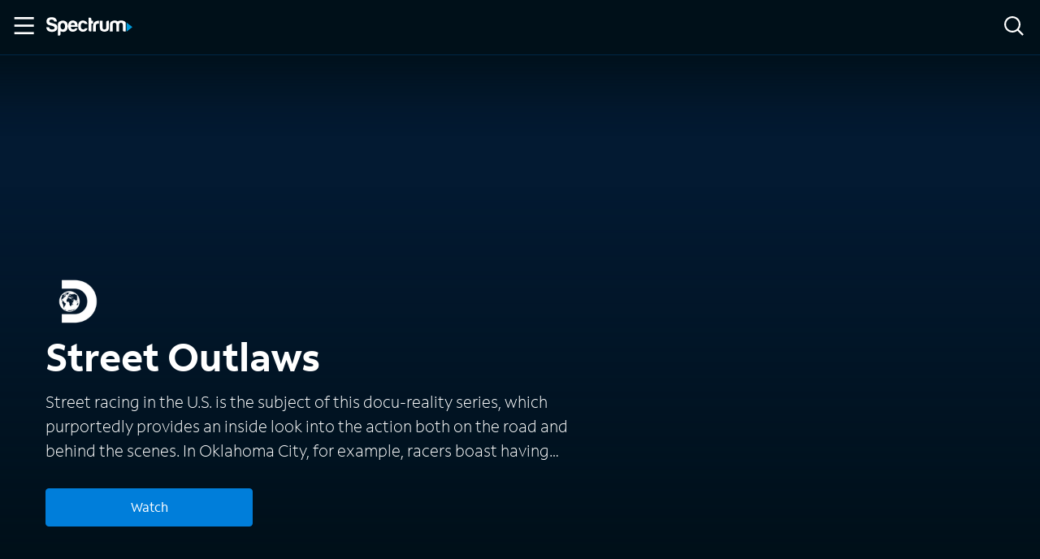

--- FILE ---
content_type: application/javascript
request_url: https://ondemand.spectrum.net/webpack-runtime-e2a1a13a08e65468eb12.js
body_size: 2664
content:
!function(){"use strict";var e,t,r,n,a,c={},o={};function s(e){var t=o[e];if(void 0!==t)return t.exports;var r=o[e]={id:e,loaded:!1,exports:{}};return c[e].call(r.exports,r,r.exports,s),r.loaded=!0,r.exports}s.m=c,e=[],s.O=function(t,r,n,a){if(!r){var c=1/0;for(d=0;d<e.length;d++){r=e[d][0],n=e[d][1],a=e[d][2];for(var o=!0,f=0;f<r.length;f++)(!1&a||c>=a)&&Object.keys(s.O).every(function(e){return s.O[e](r[f])})?r.splice(f--,1):(o=!1,a<c&&(c=a));if(o){e.splice(d--,1);var i=n();void 0!==i&&(t=i)}}return t}a=a||0;for(var d=e.length;d>0&&e[d-1][2]>a;d--)e[d]=e[d-1];e[d]=[r,n,a]},s.n=function(e){var t=e&&e.__esModule?function(){return e.default}:function(){return e};return s.d(t,{a:t}),t},r=Object.getPrototypeOf?function(e){return Object.getPrototypeOf(e)}:function(e){return e.__proto__},s.t=function(e,n){if(1&n&&(e=this(e)),8&n)return e;if("object"==typeof e&&e){if(4&n&&e.__esModule)return e;if(16&n&&"function"==typeof e.then)return e}var a=Object.create(null);s.r(a);var c={};t=t||[null,r({}),r([]),r(r)];for(var o=2&n&&e;"object"==typeof o&&!~t.indexOf(o);o=r(o))Object.getOwnPropertyNames(o).forEach(function(t){c[t]=function(){return e[t]}});return c.default=function(){return e},s.d(a,c),a},s.d=function(e,t){for(var r in t)s.o(t,r)&&!s.o(e,r)&&Object.defineProperty(e,r,{enumerable:!0,get:t[r]})},s.f={},s.e=function(e){return Promise.all(Object.keys(s.f).reduce(function(t,r){return s.f[r](e,t),t},[]))},s.u=function(e){return({42:"reactPlayerTwitch",104:"component---src-pages-packages-tsx",109:"component---src-templates-home-tsx",139:"66772a4e",173:"reactPlayerVimeo",292:"component---src-templates-network-network-categories-tsx",304:"component---src-pages-events-tsx",328:"reactPlayerDailyMotion",338:"component---src-pages-get-started-x-tsx",339:"component---src-templates-series-tsx",340:"reactPlayerWistia",353:"reactPlayerPreview",370:"component---src-templates-tv-tsx",392:"reactPlayerVidyard",438:"component---src-pages-tv-apps-tsx",440:"component---src-templates-movie-tsx",446:"reactPlayerYouTube",453:"component---src-pages-404-tsx",458:"reactPlayerFilePlayer",463:"reactPlayerKaltura",499:"component---src-templates-package-package-tsx",509:"component---src-templates-trailers-trailers-tsx",523:"component---src-templates-custom-landing-page-custom-landing-page-tsx",570:"reactPlayerMixcloud",587:"component---src-templates-movies-tsx",591:"component---src-pages-front-row-tsx",627:"reactPlayerStreamable",703:"component---src-templates-xumo-xumo-tsx",720:"component---src-templates-trailers-trailers-watch-tsx",723:"reactPlayerMux",764:"abc07fac",766:"component---src-templates-strapi-title-tsx",770:"component---src-templates-access-tsx",859:"component---src-templates-network-network-default-tsx",886:"component---src-pages-cast-tsx",887:"reactPlayerFacebook",899:"7cf56b286c5568893a81582bb3ad7a6c68fb5bab",911:"component---src-pages-search-tsx",970:"component---src-pages-networks-tsx",979:"reactPlayerSoundCloud"}[e]||e)+"-"+{42:"bf9c85cde12c6f4f824f",104:"276c60109ede6c36b63e",108:"df054f3fec9e9c303f1a",109:"854e4a8155ac0b680fd7",139:"45454b6c869db64edcfd",173:"5ec64a02d21851e14c87",292:"104f445d12cc9929115d",304:"4b6b784ce504960ffdfe",328:"0d6dbe126daa2f4b624b",338:"2002d7d341051b294d42",339:"1782864645e9277f4822",340:"36961a6891c3d0b79e8f",353:"b29c745d139873aa565a",370:"53d96d09ea0f82fac4d1",392:"93d71d11f02e1e341125",438:"43042a1fd1db5dcab140",440:"0008c3e3558e707616a2",446:"2ba670326c451aa74752",452:"4b7b45995ade4e5f41e6",453:"7ee7bbbdbcb0e072d65b",458:"181822f29cd615632d86",463:"64256e899e54fd255524",499:"67b7ea480dd4178bde97",509:"8e406bc0c35ea0288989",523:"fbc6208f91f65a4ff3dd",570:"4f430194fc5cceabaaa4",587:"9beb9b00a8913c2734cd",591:"6f7adb9f83b20ef4ff2c",627:"1b1967719137042620ca",703:"5a5ba20001ffe4bd1ca6",720:"48316ac16a81f7816d37",723:"5e5e28614f7b83fd8980",764:"bc8f97f6ff3b863ce391",766:"34d47453a3766a938274",770:"584f4a711a1923ea137e",859:"321c755d728cf620b39b",886:"b00987b3f677900c41b0",887:"3c51e320d36efb5a836f",899:"e1bed31d70060423c749",911:"56ddcf9fa61685db136e",970:"67788193a471bf19ca64",979:"9841d5a5fa919d33da9f"}[e]+".js"},s.miniCssF=function(e){return"styles.681c81a7507dfb687138.css"},s.g=function(){if("object"==typeof globalThis)return globalThis;try{return this||new Function("return this")()}catch(e){if("object"==typeof window)return window}}(),s.o=function(e,t){return Object.prototype.hasOwnProperty.call(e,t)},n={},a="spectrum-on-demand:",s.l=function(e,t,r,c){if(n[e])n[e].push(t);else{var o,f;if(void 0!==r)for(var i=document.getElementsByTagName("script"),d=0;d<i.length;d++){var u=i[d];if(u.getAttribute("src")==e||u.getAttribute("data-webpack")==a+r){o=u;break}}o||(f=!0,(o=document.createElement("script")).charset="utf-8",o.timeout=120,s.nc&&o.setAttribute("nonce",s.nc),o.setAttribute("data-webpack",a+r),o.src=e),n[e]=[t];var l=function(t,r){o.onerror=o.onload=null,clearTimeout(p);var a=n[e];if(delete n[e],o.parentNode&&o.parentNode.removeChild(o),a&&a.forEach(function(e){return e(r)}),t)return t(r)},p=setTimeout(l.bind(null,void 0,{type:"timeout",target:o}),12e4);o.onerror=l.bind(null,o.onerror),o.onload=l.bind(null,o.onload),f&&document.head.appendChild(o)}},s.r=function(e){"undefined"!=typeof Symbol&&Symbol.toStringTag&&Object.defineProperty(e,Symbol.toStringTag,{value:"Module"}),Object.defineProperty(e,"__esModule",{value:!0})},s.nmd=function(e){return e.paths=[],e.children||(e.children=[]),e},s.p="/",function(){var e={311:0,869:0};s.f.j=function(t,r){var n=s.o(e,t)?e[t]:void 0;if(0!==n)if(n)r.push(n[2]);else if(/^(311|869)$/.test(t))e[t]=0;else{var a=new Promise(function(r,a){n=e[t]=[r,a]});r.push(n[2]=a);var c=s.p+s.u(t),o=new Error;s.l(c,function(r){if(s.o(e,t)&&(0!==(n=e[t])&&(e[t]=void 0),n)){var a=r&&("load"===r.type?"missing":r.type),c=r&&r.target&&r.target.src;o.message="Loading chunk "+t+" failed.\n("+a+": "+c+")",o.name="ChunkLoadError",o.type=a,o.request=c,n[1](o)}},"chunk-"+t,t)}},s.O.j=function(t){return 0===e[t]};var t=function(t,r){var n,a,c=r[0],o=r[1],f=r[2],i=0;if(c.some(function(t){return 0!==e[t]})){for(n in o)s.o(o,n)&&(s.m[n]=o[n]);if(f)var d=f(s)}for(t&&t(r);i<c.length;i++)a=c[i],s.o(e,a)&&e[a]&&e[a][0](),e[a]=0;return s.O(d)},r=self.webpackChunkspectrum_on_demand=self.webpackChunkspectrum_on_demand||[];r.forEach(t.bind(null,0)),r.push=t.bind(null,r.push.bind(r))}()}();
//# sourceMappingURL=webpack-runtime-e2a1a13a08e65468eb12.js.map

--- FILE ---
content_type: application/javascript
request_url: https://ondemand.spectrum.net/app-4527d0daf79e44fb85c7.js
body_size: 54155
content:
/*! For license information please see app-4527d0daf79e44fb85c7.js.LICENSE.txt */
(self.webpackChunkspectrum_on_demand=self.webpackChunkspectrum_on_demand||[]).push([[524],{20:function(e,t,n){const r=n(9377),{getResourceURLsForPathname:o,loadPage:i,loadPageSync:s}=n(6814).Zf;t.N=function(e){let t=arguments.length>1&&void 0!==arguments[1]?arguments[1]:{},n=arguments.length>2?arguments[2]:void 0,a=arguments.length>3?arguments[3]:void 0;let c=r.map(n=>{if(!n.plugin[e])return;t.getResourceURLsForPathname=o,t.loadPage=i,t.loadPageSync=s;const r=n.plugin[e](t,n.options);return r&&a&&(t=a({args:t,result:r,plugin:n})),r});return c=c.filter(e=>void 0!==e),c.length>0?c:n?[n]:[]},t.v=(e,t,n)=>r.reduce((n,r)=>r.plugin[e]?n.then(()=>r.plugin[e](t,r.options)):n,Promise.resolve())},115:function(e){var t="undefined"!=typeof Element,n="function"==typeof Map,r="function"==typeof Set,o="function"==typeof ArrayBuffer&&!!ArrayBuffer.isView;function i(e,s){if(e===s)return!0;if(e&&s&&"object"==typeof e&&"object"==typeof s){if(e.constructor!==s.constructor)return!1;var a,c,u,l;if(Array.isArray(e)){if((a=e.length)!=s.length)return!1;for(c=a;0!==c--;)if(!i(e[c],s[c]))return!1;return!0}if(n&&e instanceof Map&&s instanceof Map){if(e.size!==s.size)return!1;for(l=e.entries();!(c=l.next()).done;)if(!s.has(c.value[0]))return!1;for(l=e.entries();!(c=l.next()).done;)if(!i(c.value[1],s.get(c.value[0])))return!1;return!0}if(r&&e instanceof Set&&s instanceof Set){if(e.size!==s.size)return!1;for(l=e.entries();!(c=l.next()).done;)if(!s.has(c.value[0]))return!1;return!0}if(o&&ArrayBuffer.isView(e)&&ArrayBuffer.isView(s)){if((a=e.length)!=s.length)return!1;for(c=a;0!==c--;)if(e[c]!==s[c])return!1;return!0}if(e.constructor===RegExp)return e.source===s.source&&e.flags===s.flags;if(e.valueOf!==Object.prototype.valueOf&&"function"==typeof e.valueOf&&"function"==typeof s.valueOf)return e.valueOf()===s.valueOf();if(e.toString!==Object.prototype.toString&&"function"==typeof e.toString&&"function"==typeof s.toString)return e.toString()===s.toString();if((a=(u=Object.keys(e)).length)!==Object.keys(s).length)return!1;for(c=a;0!==c--;)if(!Object.prototype.hasOwnProperty.call(s,u[c]))return!1;if(t&&e instanceof Element)return!1;for(c=a;0!==c--;)if(("_owner"!==u[c]&&"__v"!==u[c]&&"__o"!==u[c]||!e.$$typeof)&&!i(e[u[c]],s[u[c]]))return!1;return!0}return e!=e&&s!=s}e.exports=function(e,t){try{return i(e,t)}catch(n){if((n.message||"").match(/stack|recursion/i))return console.warn("react-fast-compare cannot handle circular refs"),!1;throw n}}},207:function(e,t,n){"use strict";var r=n(6540),o={stream:!0},i=new Map,s=Symbol.for("react.element"),a=Symbol.for("react.lazy"),c=Symbol.for("react.default_value"),u=r.__SECRET_INTERNALS_DO_NOT_USE_OR_YOU_WILL_BE_FIRED.ContextRegistry;function l(e,t,n){this._status=e,this._value=t,this._response=n}function d(e){switch(e._status){case 3:return e._value;case 1:var t=JSON.parse(e._value,e._response._fromJSON);return e._status=3,e._value=t;case 2:for(var r=(t=e._value).chunks,o=0;o<r.length;o++){var s=i.get(r[o]);if(null!==s)throw s}return r=n(t.id),t="*"===t.name?r:""===t.name?r.__esModule?r.default:r:r[t.name],e._status=3,e._value=t;case 0:throw e;default:throw e._value}}function f(){return d(y(this,0))}function h(e,t){return new l(3,t,e)}function p(e){if(null!==e)for(var t=0;t<e.length;t++)(0,e[t])()}function m(e,t){if(0===e._status){var n=e._value;e._status=4,e._value=t,p(n)}}function v(e,t){e._chunks.forEach(function(e){m(e,t)})}function y(e,t){var n=e._chunks,r=n.get(t);return r||(r=new l(0,null,e),n.set(t,r)),r}function g(e){v(e,Error("Connection closed."))}function b(e,t){if(""!==t){var o=t[0],s=t.indexOf(":",1),a=parseInt(t.substring(1,s),16);switch(s=t.substring(s+1),o){case"J":(o=(t=e._chunks).get(a))?0===o._status&&(e=o._value,o._status=1,o._value=s,p(e)):t.set(a,new l(1,s,e));break;case"M":o=(t=e._chunks).get(a),s=JSON.parse(s,e._fromJSON);var d=e._bundlerConfig;d=(s=d?d[s.id][s.name]:s).chunks;for(var f=0;f<d.length;f++){var v=d[f];if(void 0===i.get(v)){var y=n.e(v),g=i.set.bind(i,v,null),b=i.set.bind(i,v);y.then(g,b),i.set(v,y)}}o?0===o._status&&(e=o._value,o._status=2,o._value=s,p(e)):t.set(a,new l(2,s,e));break;case"P":e._chunks.set(a,h(e,function(e){return u[e]||(u[e]=r.createServerContext(e,c)),u[e]}(s).Provider));break;case"S":o=JSON.parse(s),e._chunks.set(a,h(e,Symbol.for(o)));break;case"E":t=JSON.parse(s),(o=Error(t.message)).stack=t.stack,(s=(t=e._chunks).get(a))?m(s,o):t.set(a,new l(4,o,e));break;default:throw Error("Error parsing the data. It's probably an error code or network corruption.")}}}function w(e){return function(t,n){return"string"==typeof n?function(e,t,n){switch(n[0]){case"$":return"$"===n?s:"$"===n[1]||"@"===n[1]?n.substring(1):d(e=y(e,parseInt(n.substring(1),16)));case"@":return e=y(e,parseInt(n.substring(1),16)),{$$typeof:a,_payload:e,_init:d}}return n}(e,0,n):"object"==typeof n&&null!==n?n[0]===s?{$$typeof:s,type:n[1],key:n[2],ref:null,props:n[3],_owner:null}:n:n}}function E(e){var t=new TextDecoder;return(e={_bundlerConfig:e,_chunks:new Map,readRoot:f,_partialRow:"",_stringDecoder:t})._fromJSON=w(e),e}function S(e,t){function n(t){v(e,t)}var r=t.getReader();r.read().then(function t(i){var s=i.value;if(!i.done){i=s,s=e._stringDecoder;for(var a=i.indexOf(10);-1<a;){var c=e._partialRow,u=i.subarray(0,a);u=s.decode(u),b(e,c+u),e._partialRow="",a=(i=i.subarray(a+1)).indexOf(10)}return e._partialRow+=s.decode(i,o),r.read().then(t,n)}g(e)},n)}l.prototype.then=function(e){0===this._status?(null===this._value&&(this._value=[]),this._value.push(e)):e()},t.createFromReadableStream=function(e,t){return S(t=E(t&&t.moduleMap?t.moduleMap:null),e),t}},311:function(e){"use strict";e.exports=function(e,t,n,r,o,i,s,a){if(!e){var c;if(void 0===t)c=new Error("Minified exception occurred; use the non-minified dev environment for the full error message and additional helpful warnings.");else{var u=[n,r,o,i,s,a],l=0;(c=new Error(t.replace(/%s/g,function(){return u[l++]}))).name="Invariant Violation"}throw c.framesToPop=1,c}}},428:function(e,t,n){"use strict";n.d(t,{j:function(){return i}});var r=n(941),o=function(){function e(){this.queue=[],this.transactions=0,this.notifyFn=function(e){e()},this.batchNotifyFn=function(e){e()}}var t=e.prototype;return t.batch=function(e){var t;this.transactions++;try{t=e()}finally{this.transactions--,this.transactions||this.flush()}return t},t.schedule=function(e){var t=this;this.transactions?this.queue.push(e):(0,r.G6)(function(){t.notifyFn(e)})},t.batchCalls=function(e){var t=this;return function(){for(var n=arguments.length,r=new Array(n),o=0;o<n;o++)r[o]=arguments[o];t.schedule(function(){e.apply(void 0,r)})}},t.flush=function(){var e=this,t=this.queue;this.queue=[],t.length&&(0,r.G6)(function(){e.batchNotifyFn(function(){t.forEach(function(t){e.notifyFn(t)})})})},t.setNotifyFunction=function(e){this.notifyFn=e},t.setBatchNotifyFunction=function(e){this.batchNotifyFn=e},e}(),i=new o},626:function(e,t,n){"use strict";n.r(t);var r=n(20);"https:"!==window.location.protocol&&"localhost"!==window.location.hostname?console.error("Service workers can only be used over HTTPS, or on localhost for development"):"serviceWorker"in navigator&&navigator.serviceWorker.register("/sw.js").then(function(e){e.addEventListener("updatefound",()=>{(0,r.N)("onServiceWorkerUpdateFound",{serviceWorker:e});const t=e.installing;console.log("installingWorker",t),t.addEventListener("statechange",()=>{switch(t.state){case"installed":navigator.serviceWorker.controller?(window.___swUpdated=!0,(0,r.N)("onServiceWorkerUpdateReady",{serviceWorker:e}),window.___failedResources&&(console.log("resources failed, SW updated - reloading"),window.location.reload())):(console.log("Content is now available offline!"),(0,r.N)("onServiceWorkerInstalled",{serviceWorker:e}));break;case"redundant":console.error("The installing service worker became redundant."),(0,r.N)("onServiceWorkerRedundant",{serviceWorker:e});break;case"activated":(0,r.N)("onServiceWorkerActive",{serviceWorker:e})}})})}).catch(function(e){console.error("Error during service worker registration:",e)})},700:function(e,t){t.U=()=>""},941:function(e,t,n){"use strict";n.d(t,{BH:function(){return g},Cp:function(){return v},F$:function(){return p},G6:function(){return C},HN:function(){return c},MK:function(){return f},Od:function(){return m},S$:function(){return o},Zw:function(){return s},b_:function(){return d},f8:function(){return b},gn:function(){return a},j3:function(){return u},jY:function(){return R},lQ:function(){return i},nJ:function(){return h},vh:function(){return l},yy:function(){return O}});var r=n(8168),o="undefined"==typeof window;function i(){}function s(e,t){return"function"==typeof e?e(t):e}function a(e){return"number"==typeof e&&e>=0&&e!==1/0}function c(e){return Array.isArray(e)?e:[e]}function u(e,t){return Math.max(e+(t||0)-Date.now(),0)}function l(e,t,n){return S(e)?"function"==typeof t?(0,r.A)({},n,{queryKey:e,queryFn:t}):(0,r.A)({},t,{queryKey:e}):e}function d(e,t,n){return S(e)?[(0,r.A)({},t,{queryKey:e}),n]:[e||{},t]}function f(e,t){var n=e.active,r=e.exact,o=e.fetching,i=e.inactive,s=e.predicate,a=e.queryKey,c=e.stale;if(S(a))if(r){if(t.queryHash!==p(a,t.options))return!1}else if(!v(t.queryKey,a))return!1;var u=function(e,t){return!0===e&&!0===t||null==e&&null==t?"all":!1===e&&!1===t?"none":(null!=e?e:!t)?"active":"inactive"}(n,i);if("none"===u)return!1;if("all"!==u){var l=t.isActive();if("active"===u&&!l)return!1;if("inactive"===u&&l)return!1}return("boolean"!=typeof c||t.isStale()===c)&&(("boolean"!=typeof o||t.isFetching()===o)&&!(s&&!s(t)))}function h(e,t){var n=e.exact,r=e.fetching,o=e.predicate,i=e.mutationKey;if(S(i)){if(!t.options.mutationKey)return!1;if(n){if(m(t.options.mutationKey)!==m(i))return!1}else if(!v(t.options.mutationKey,i))return!1}return("boolean"!=typeof r||"loading"===t.state.status===r)&&!(o&&!o(t))}function p(e,t){return((null==t?void 0:t.queryKeyHashFn)||m)(e)}function m(e){var t,n=c(e);return t=n,JSON.stringify(t,function(e,t){return w(t)?Object.keys(t).sort().reduce(function(e,n){return e[n]=t[n],e},{}):t})}function v(e,t){return y(c(e),c(t))}function y(e,t){return e===t||typeof e==typeof t&&(!(!e||!t||"object"!=typeof e||"object"!=typeof t)&&!Object.keys(t).some(function(n){return!y(e[n],t[n])}))}function g(e,t){if(e===t)return e;var n=Array.isArray(e)&&Array.isArray(t);if(n||w(e)&&w(t)){for(var r=n?e.length:Object.keys(e).length,o=n?t:Object.keys(t),i=o.length,s=n?[]:{},a=0,c=0;c<i;c++){var u=n?c:o[c];s[u]=g(e[u],t[u]),s[u]===e[u]&&a++}return r===i&&a===r?e:s}return t}function b(e,t){if(e&&!t||t&&!e)return!1;for(var n in e)if(e[n]!==t[n])return!1;return!0}function w(e){if(!E(e))return!1;var t=e.constructor;if(void 0===t)return!0;var n=t.prototype;return!!E(n)&&!!n.hasOwnProperty("isPrototypeOf")}function E(e){return"[object Object]"===Object.prototype.toString.call(e)}function S(e){return"string"==typeof e||Array.isArray(e)}function O(e){return new Promise(function(t){setTimeout(t,e)})}function C(e){Promise.resolve().then(e).catch(function(e){return setTimeout(function(){throw e})})}function R(){if("function"==typeof AbortController)return new AbortController}},963:function(e,t,n){"use strict";n.r(t);var r=n(6540),o=n(5556),i=n.n(o),s=n(6814),a=n(6017);const c=e=>{let{location:t}=e;const n=s.Ay.loadPageSync(t.pathname);return n?r.createElement(a.A,{location:t,pageResources:n,...n.json}):null};c.propTypes={location:i().shape({pathname:i().string.isRequired}).isRequired},t.default=c},1083:function(e,t,n){"use strict";n.d(t,{A:function(){return St}});var r={};function o(e,t){return function(){return e.apply(t,arguments)}}n.r(r),n.d(r,{hasBrowserEnv:function(){return he},hasStandardBrowserEnv:function(){return me},hasStandardBrowserWebWorkerEnv:function(){return ve},navigator:function(){return pe},origin:function(){return ye}});const{toString:i}=Object.prototype,{getPrototypeOf:s}=Object,{iterator:a,toStringTag:c}=Symbol,u=(l=Object.create(null),e=>{const t=i.call(e);return l[t]||(l[t]=t.slice(8,-1).toLowerCase())});var l;const d=e=>(e=e.toLowerCase(),t=>u(t)===e),f=e=>t=>typeof t===e,{isArray:h}=Array,p=f("undefined");function m(e){return null!==e&&!p(e)&&null!==e.constructor&&!p(e.constructor)&&g(e.constructor.isBuffer)&&e.constructor.isBuffer(e)}const v=d("ArrayBuffer");const y=f("string"),g=f("function"),b=f("number"),w=e=>null!==e&&"object"==typeof e,E=e=>{if("object"!==u(e))return!1;const t=s(e);return!(null!==t&&t!==Object.prototype&&null!==Object.getPrototypeOf(t)||c in e||a in e)},S=d("Date"),O=d("File"),C=d("Blob"),R=d("FileList"),P=d("URLSearchParams"),[T,_,A,k]=["ReadableStream","Request","Response","Headers"].map(d);function x(e,t,{allOwnKeys:n=!1}={}){if(null==e)return;let r,o;if("object"!=typeof e&&(e=[e]),h(e))for(r=0,o=e.length;r<o;r++)t.call(null,e[r],r,e);else{if(m(e))return;const o=n?Object.getOwnPropertyNames(e):Object.keys(e),i=o.length;let s;for(r=0;r<i;r++)s=o[r],t.call(null,e[s],s,e)}}function j(e,t){if(m(e))return null;t=t.toLowerCase();const n=Object.keys(e);let r,o=n.length;for(;o-- >0;)if(r=n[o],t===r.toLowerCase())return r;return null}const L="undefined"!=typeof globalThis?globalThis:"undefined"!=typeof self?self:"undefined"!=typeof window?window:global,N=e=>!p(e)&&e!==L;const D=(F="undefined"!=typeof Uint8Array&&s(Uint8Array),e=>F&&e instanceof F);var F;const U=d("HTMLFormElement"),I=(({hasOwnProperty:e})=>(t,n)=>e.call(t,n))(Object.prototype),q=d("RegExp"),M=(e,t)=>{const n=Object.getOwnPropertyDescriptors(e),r={};x(n,(n,o)=>{let i;!1!==(i=t(n,o,e))&&(r[o]=i||n)}),Object.defineProperties(e,r)};const Q=d("AsyncFunction"),H=(B="function"==typeof setImmediate,$=g(L.postMessage),B?setImmediate:$?(W=`axios@${Math.random()}`,K=[],L.addEventListener("message",({source:e,data:t})=>{e===L&&t===W&&K.length&&K.shift()()},!1),e=>{K.push(e),L.postMessage(W,"*")}):e=>setTimeout(e));var B,$,W,K;const J="undefined"!=typeof queueMicrotask?queueMicrotask.bind(L):"undefined"!=typeof process&&process.nextTick||H;var V={isArray:h,isArrayBuffer:v,isBuffer:m,isFormData:e=>{let t;return e&&("function"==typeof FormData&&e instanceof FormData||g(e.append)&&("formdata"===(t=u(e))||"object"===t&&g(e.toString)&&"[object FormData]"===e.toString()))},isArrayBufferView:function(e){let t;return t="undefined"!=typeof ArrayBuffer&&ArrayBuffer.isView?ArrayBuffer.isView(e):e&&e.buffer&&v(e.buffer),t},isString:y,isNumber:b,isBoolean:e=>!0===e||!1===e,isObject:w,isPlainObject:E,isEmptyObject:e=>{if(!w(e)||m(e))return!1;try{return 0===Object.keys(e).length&&Object.getPrototypeOf(e)===Object.prototype}catch(t){return!1}},isReadableStream:T,isRequest:_,isResponse:A,isHeaders:k,isUndefined:p,isDate:S,isFile:O,isBlob:C,isRegExp:q,isFunction:g,isStream:e=>w(e)&&g(e.pipe),isURLSearchParams:P,isTypedArray:D,isFileList:R,forEach:x,merge:function e(){const{caseless:t,skipUndefined:n}=N(this)&&this||{},r={},o=(o,i)=>{const s=t&&j(r,i)||i;E(r[s])&&E(o)?r[s]=e(r[s],o):E(o)?r[s]=e({},o):h(o)?r[s]=o.slice():n&&p(o)||(r[s]=o)};for(let i=0,s=arguments.length;i<s;i++)arguments[i]&&x(arguments[i],o);return r},extend:(e,t,n,{allOwnKeys:r}={})=>(x(t,(t,r)=>{n&&g(t)?e[r]=o(t,n):e[r]=t},{allOwnKeys:r}),e),trim:e=>e.trim?e.trim():e.replace(/^[\s\uFEFF\xA0]+|[\s\uFEFF\xA0]+$/g,""),stripBOM:e=>(65279===e.charCodeAt(0)&&(e=e.slice(1)),e),inherits:(e,t,n,r)=>{e.prototype=Object.create(t.prototype,r),e.prototype.constructor=e,Object.defineProperty(e,"super",{value:t.prototype}),n&&Object.assign(e.prototype,n)},toFlatObject:(e,t,n,r)=>{let o,i,a;const c={};if(t=t||{},null==e)return t;do{for(o=Object.getOwnPropertyNames(e),i=o.length;i-- >0;)a=o[i],r&&!r(a,e,t)||c[a]||(t[a]=e[a],c[a]=!0);e=!1!==n&&s(e)}while(e&&(!n||n(e,t))&&e!==Object.prototype);return t},kindOf:u,kindOfTest:d,endsWith:(e,t,n)=>{e=String(e),(void 0===n||n>e.length)&&(n=e.length),n-=t.length;const r=e.indexOf(t,n);return-1!==r&&r===n},toArray:e=>{if(!e)return null;if(h(e))return e;let t=e.length;if(!b(t))return null;const n=new Array(t);for(;t-- >0;)n[t]=e[t];return n},forEachEntry:(e,t)=>{const n=(e&&e[a]).call(e);let r;for(;(r=n.next())&&!r.done;){const n=r.value;t.call(e,n[0],n[1])}},matchAll:(e,t)=>{let n;const r=[];for(;null!==(n=e.exec(t));)r.push(n);return r},isHTMLForm:U,hasOwnProperty:I,hasOwnProp:I,reduceDescriptors:M,freezeMethods:e=>{M(e,(t,n)=>{if(g(e)&&-1!==["arguments","caller","callee"].indexOf(n))return!1;const r=e[n];g(r)&&(t.enumerable=!1,"writable"in t?t.writable=!1:t.set||(t.set=()=>{throw Error("Can not rewrite read-only method '"+n+"'")}))})},toObjectSet:(e,t)=>{const n={},r=e=>{e.forEach(e=>{n[e]=!0})};return h(e)?r(e):r(String(e).split(t)),n},toCamelCase:e=>e.toLowerCase().replace(/[-_\s]([a-z\d])(\w*)/g,function(e,t,n){return t.toUpperCase()+n}),noop:()=>{},toFiniteNumber:(e,t)=>null!=e&&Number.isFinite(e=+e)?e:t,findKey:j,global:L,isContextDefined:N,isSpecCompliantForm:function(e){return!!(e&&g(e.append)&&"FormData"===e[c]&&e[a])},toJSONObject:e=>{const t=new Array(10),n=(e,r)=>{if(w(e)){if(t.indexOf(e)>=0)return;if(m(e))return e;if(!("toJSON"in e)){t[r]=e;const o=h(e)?[]:{};return x(e,(e,t)=>{const i=n(e,r+1);!p(i)&&(o[t]=i)}),t[r]=void 0,o}}return e};return n(e,0)},isAsyncFn:Q,isThenable:e=>e&&(w(e)||g(e))&&g(e.then)&&g(e.catch),setImmediate:H,asap:J,isIterable:e=>null!=e&&g(e[a])};function z(e,t,n,r,o){Error.call(this),Error.captureStackTrace?Error.captureStackTrace(this,this.constructor):this.stack=(new Error).stack,this.message=e,this.name="AxiosError",t&&(this.code=t),n&&(this.config=n),r&&(this.request=r),o&&(this.response=o,this.status=o.status?o.status:null)}V.inherits(z,Error,{toJSON:function(){return{message:this.message,name:this.name,description:this.description,number:this.number,fileName:this.fileName,lineNumber:this.lineNumber,columnNumber:this.columnNumber,stack:this.stack,config:V.toJSONObject(this.config),code:this.code,status:this.status}}});const G=z.prototype,X={};["ERR_BAD_OPTION_VALUE","ERR_BAD_OPTION","ECONNABORTED","ETIMEDOUT","ERR_NETWORK","ERR_FR_TOO_MANY_REDIRECTS","ERR_DEPRECATED","ERR_BAD_RESPONSE","ERR_BAD_REQUEST","ERR_CANCELED","ERR_NOT_SUPPORT","ERR_INVALID_URL"].forEach(e=>{X[e]={value:e}}),Object.defineProperties(z,X),Object.defineProperty(G,"isAxiosError",{value:!0}),z.from=(e,t,n,r,o,i)=>{const s=Object.create(G);V.toFlatObject(e,s,function(e){return e!==Error.prototype},e=>"isAxiosError"!==e);const a=e&&e.message?e.message:"Error",c=null==t&&e?e.code:t;return z.call(s,a,c,n,r,o),e&&null==s.cause&&Object.defineProperty(s,"cause",{value:e,configurable:!0}),s.name=e&&e.name||"Error",i&&Object.assign(s,i),s};var Y=z;function Z(e){return V.isPlainObject(e)||V.isArray(e)}function ee(e){return V.endsWith(e,"[]")?e.slice(0,-2):e}function te(e,t,n){return e?e.concat(t).map(function(e,t){return e=ee(e),!n&&t?"["+e+"]":e}).join(n?".":""):t}const ne=V.toFlatObject(V,{},null,function(e){return/^is[A-Z]/.test(e)});var re=function(e,t,n){if(!V.isObject(e))throw new TypeError("target must be an object");t=t||new FormData;const r=(n=V.toFlatObject(n,{metaTokens:!0,dots:!1,indexes:!1},!1,function(e,t){return!V.isUndefined(t[e])})).metaTokens,o=n.visitor||u,i=n.dots,s=n.indexes,a=(n.Blob||"undefined"!=typeof Blob&&Blob)&&V.isSpecCompliantForm(t);if(!V.isFunction(o))throw new TypeError("visitor must be a function");function c(e){if(null===e)return"";if(V.isDate(e))return e.toISOString();if(V.isBoolean(e))return e.toString();if(!a&&V.isBlob(e))throw new Y("Blob is not supported. Use a Buffer instead.");return V.isArrayBuffer(e)||V.isTypedArray(e)?a&&"function"==typeof Blob?new Blob([e]):Buffer.from(e):e}function u(e,n,o){let a=e;if(e&&!o&&"object"==typeof e)if(V.endsWith(n,"{}"))n=r?n:n.slice(0,-2),e=JSON.stringify(e);else if(V.isArray(e)&&function(e){return V.isArray(e)&&!e.some(Z)}(e)||(V.isFileList(e)||V.endsWith(n,"[]"))&&(a=V.toArray(e)))return n=ee(n),a.forEach(function(e,r){!V.isUndefined(e)&&null!==e&&t.append(!0===s?te([n],r,i):null===s?n:n+"[]",c(e))}),!1;return!!Z(e)||(t.append(te(o,n,i),c(e)),!1)}const l=[],d=Object.assign(ne,{defaultVisitor:u,convertValue:c,isVisitable:Z});if(!V.isObject(e))throw new TypeError("data must be an object");return function e(n,r){if(!V.isUndefined(n)){if(-1!==l.indexOf(n))throw Error("Circular reference detected in "+r.join("."));l.push(n),V.forEach(n,function(n,i){!0===(!(V.isUndefined(n)||null===n)&&o.call(t,n,V.isString(i)?i.trim():i,r,d))&&e(n,r?r.concat(i):[i])}),l.pop()}}(e),t};function oe(e){const t={"!":"%21","'":"%27","(":"%28",")":"%29","~":"%7E","%20":"+","%00":"\0"};return encodeURIComponent(e).replace(/[!'()~]|%20|%00/g,function(e){return t[e]})}function ie(e,t){this._pairs=[],e&&re(e,this,t)}const se=ie.prototype;se.append=function(e,t){this._pairs.push([e,t])},se.toString=function(e){const t=e?function(t){return e.call(this,t,oe)}:oe;return this._pairs.map(function(e){return t(e[0])+"="+t(e[1])},"").join("&")};var ae=ie;function ce(e){return encodeURIComponent(e).replace(/%3A/gi,":").replace(/%24/g,"$").replace(/%2C/gi,",").replace(/%20/g,"+")}function ue(e,t,n){if(!t)return e;const r=n&&n.encode||ce;V.isFunction(n)&&(n={serialize:n});const o=n&&n.serialize;let i;if(i=o?o(t,n):V.isURLSearchParams(t)?t.toString():new ae(t,n).toString(r),i){const t=e.indexOf("#");-1!==t&&(e=e.slice(0,t)),e+=(-1===e.indexOf("?")?"?":"&")+i}return e}var le=class{constructor(){this.handlers=[]}use(e,t,n){return this.handlers.push({fulfilled:e,rejected:t,synchronous:!!n&&n.synchronous,runWhen:n?n.runWhen:null}),this.handlers.length-1}eject(e){this.handlers[e]&&(this.handlers[e]=null)}clear(){this.handlers&&(this.handlers=[])}forEach(e){V.forEach(this.handlers,function(t){null!==t&&e(t)})}},de={silentJSONParsing:!0,forcedJSONParsing:!0,clarifyTimeoutError:!1},fe={isBrowser:!0,classes:{URLSearchParams:"undefined"!=typeof URLSearchParams?URLSearchParams:ae,FormData:"undefined"!=typeof FormData?FormData:null,Blob:"undefined"!=typeof Blob?Blob:null},protocols:["http","https","file","blob","url","data"]};const he="undefined"!=typeof window&&"undefined"!=typeof document,pe="object"==typeof navigator&&navigator||void 0,me=he&&(!pe||["ReactNative","NativeScript","NS"].indexOf(pe.product)<0),ve="undefined"!=typeof WorkerGlobalScope&&self instanceof WorkerGlobalScope&&"function"==typeof self.importScripts,ye=he&&window.location.href||"http://localhost";var ge={...r,...fe};var be=function(e){function t(e,n,r,o){let i=e[o++];if("__proto__"===i)return!0;const s=Number.isFinite(+i),a=o>=e.length;if(i=!i&&V.isArray(r)?r.length:i,a)return V.hasOwnProp(r,i)?r[i]=[r[i],n]:r[i]=n,!s;r[i]&&V.isObject(r[i])||(r[i]=[]);return t(e,n,r[i],o)&&V.isArray(r[i])&&(r[i]=function(e){const t={},n=Object.keys(e);let r;const o=n.length;let i;for(r=0;r<o;r++)i=n[r],t[i]=e[i];return t}(r[i])),!s}if(V.isFormData(e)&&V.isFunction(e.entries)){const n={};return V.forEachEntry(e,(e,r)=>{t(function(e){return V.matchAll(/\w+|\[(\w*)]/g,e).map(e=>"[]"===e[0]?"":e[1]||e[0])}(e),r,n,0)}),n}return null};const we={transitional:de,adapter:["xhr","http","fetch"],transformRequest:[function(e,t){const n=t.getContentType()||"",r=n.indexOf("application/json")>-1,o=V.isObject(e);o&&V.isHTMLForm(e)&&(e=new FormData(e));if(V.isFormData(e))return r?JSON.stringify(be(e)):e;if(V.isArrayBuffer(e)||V.isBuffer(e)||V.isStream(e)||V.isFile(e)||V.isBlob(e)||V.isReadableStream(e))return e;if(V.isArrayBufferView(e))return e.buffer;if(V.isURLSearchParams(e))return t.setContentType("application/x-www-form-urlencoded;charset=utf-8",!1),e.toString();let i;if(o){if(n.indexOf("application/x-www-form-urlencoded")>-1)return function(e,t){return re(e,new ge.classes.URLSearchParams,{visitor:function(e,t,n,r){return ge.isNode&&V.isBuffer(e)?(this.append(t,e.toString("base64")),!1):r.defaultVisitor.apply(this,arguments)},...t})}(e,this.formSerializer).toString();if((i=V.isFileList(e))||n.indexOf("multipart/form-data")>-1){const t=this.env&&this.env.FormData;return re(i?{"files[]":e}:e,t&&new t,this.formSerializer)}}return o||r?(t.setContentType("application/json",!1),function(e,t,n){if(V.isString(e))try{return(t||JSON.parse)(e),V.trim(e)}catch(r){if("SyntaxError"!==r.name)throw r}return(n||JSON.stringify)(e)}(e)):e}],transformResponse:[function(e){const t=this.transitional||we.transitional,n=t&&t.forcedJSONParsing,r="json"===this.responseType;if(V.isResponse(e)||V.isReadableStream(e))return e;if(e&&V.isString(e)&&(n&&!this.responseType||r)){const n=!(t&&t.silentJSONParsing)&&r;try{return JSON.parse(e,this.parseReviver)}catch(o){if(n){if("SyntaxError"===o.name)throw Y.from(o,Y.ERR_BAD_RESPONSE,this,null,this.response);throw o}}}return e}],timeout:0,xsrfCookieName:"XSRF-TOKEN",xsrfHeaderName:"X-XSRF-TOKEN",maxContentLength:-1,maxBodyLength:-1,env:{FormData:ge.classes.FormData,Blob:ge.classes.Blob},validateStatus:function(e){return e>=200&&e<300},headers:{common:{Accept:"application/json, text/plain, */*","Content-Type":void 0}}};V.forEach(["delete","get","head","post","put","patch"],e=>{we.headers[e]={}});var Ee=we;const Se=V.toObjectSet(["age","authorization","content-length","content-type","etag","expires","from","host","if-modified-since","if-unmodified-since","last-modified","location","max-forwards","proxy-authorization","referer","retry-after","user-agent"]);const Oe=Symbol("internals");function Ce(e){return e&&String(e).trim().toLowerCase()}function Re(e){return!1===e||null==e?e:V.isArray(e)?e.map(Re):String(e)}function Pe(e,t,n,r,o){return V.isFunction(r)?r.call(this,t,n):(o&&(t=n),V.isString(t)?V.isString(r)?-1!==t.indexOf(r):V.isRegExp(r)?r.test(t):void 0:void 0)}class Te{constructor(e){e&&this.set(e)}set(e,t,n){const r=this;function o(e,t,n){const o=Ce(t);if(!o)throw new Error("header name must be a non-empty string");const i=V.findKey(r,o);(!i||void 0===r[i]||!0===n||void 0===n&&!1!==r[i])&&(r[i||t]=Re(e))}const i=(e,t)=>V.forEach(e,(e,n)=>o(e,n,t));if(V.isPlainObject(e)||e instanceof this.constructor)i(e,t);else if(V.isString(e)&&(e=e.trim())&&!/^[-_a-zA-Z0-9^`|~,!#$%&'*+.]+$/.test(e.trim()))i((e=>{const t={};let n,r,o;return e&&e.split("\n").forEach(function(e){o=e.indexOf(":"),n=e.substring(0,o).trim().toLowerCase(),r=e.substring(o+1).trim(),!n||t[n]&&Se[n]||("set-cookie"===n?t[n]?t[n].push(r):t[n]=[r]:t[n]=t[n]?t[n]+", "+r:r)}),t})(e),t);else if(V.isObject(e)&&V.isIterable(e)){let n,r,o={};for(const t of e){if(!V.isArray(t))throw TypeError("Object iterator must return a key-value pair");o[r=t[0]]=(n=o[r])?V.isArray(n)?[...n,t[1]]:[n,t[1]]:t[1]}i(o,t)}else null!=e&&o(t,e,n);return this}get(e,t){if(e=Ce(e)){const n=V.findKey(this,e);if(n){const e=this[n];if(!t)return e;if(!0===t)return function(e){const t=Object.create(null),n=/([^\s,;=]+)\s*(?:=\s*([^,;]+))?/g;let r;for(;r=n.exec(e);)t[r[1]]=r[2];return t}(e);if(V.isFunction(t))return t.call(this,e,n);if(V.isRegExp(t))return t.exec(e);throw new TypeError("parser must be boolean|regexp|function")}}}has(e,t){if(e=Ce(e)){const n=V.findKey(this,e);return!(!n||void 0===this[n]||t&&!Pe(0,this[n],n,t))}return!1}delete(e,t){const n=this;let r=!1;function o(e){if(e=Ce(e)){const o=V.findKey(n,e);!o||t&&!Pe(0,n[o],o,t)||(delete n[o],r=!0)}}return V.isArray(e)?e.forEach(o):o(e),r}clear(e){const t=Object.keys(this);let n=t.length,r=!1;for(;n--;){const o=t[n];e&&!Pe(0,this[o],o,e,!0)||(delete this[o],r=!0)}return r}normalize(e){const t=this,n={};return V.forEach(this,(r,o)=>{const i=V.findKey(n,o);if(i)return t[i]=Re(r),void delete t[o];const s=e?function(e){return e.trim().toLowerCase().replace(/([a-z\d])(\w*)/g,(e,t,n)=>t.toUpperCase()+n)}(o):String(o).trim();s!==o&&delete t[o],t[s]=Re(r),n[s]=!0}),this}concat(...e){return this.constructor.concat(this,...e)}toJSON(e){const t=Object.create(null);return V.forEach(this,(n,r)=>{null!=n&&!1!==n&&(t[r]=e&&V.isArray(n)?n.join(", "):n)}),t}[Symbol.iterator](){return Object.entries(this.toJSON())[Symbol.iterator]()}toString(){return Object.entries(this.toJSON()).map(([e,t])=>e+": "+t).join("\n")}getSetCookie(){return this.get("set-cookie")||[]}get[Symbol.toStringTag](){return"AxiosHeaders"}static from(e){return e instanceof this?e:new this(e)}static concat(e,...t){const n=new this(e);return t.forEach(e=>n.set(e)),n}static accessor(e){const t=(this[Oe]=this[Oe]={accessors:{}}).accessors,n=this.prototype;function r(e){const r=Ce(e);t[r]||(!function(e,t){const n=V.toCamelCase(" "+t);["get","set","has"].forEach(r=>{Object.defineProperty(e,r+n,{value:function(e,n,o){return this[r].call(this,t,e,n,o)},configurable:!0})})}(n,e),t[r]=!0)}return V.isArray(e)?e.forEach(r):r(e),this}}Te.accessor(["Content-Type","Content-Length","Accept","Accept-Encoding","User-Agent","Authorization"]),V.reduceDescriptors(Te.prototype,({value:e},t)=>{let n=t[0].toUpperCase()+t.slice(1);return{get:()=>e,set(e){this[n]=e}}}),V.freezeMethods(Te);var _e=Te;function Ae(e,t){const n=this||Ee,r=t||n,o=_e.from(r.headers);let i=r.data;return V.forEach(e,function(e){i=e.call(n,i,o.normalize(),t?t.status:void 0)}),o.normalize(),i}function ke(e){return!(!e||!e.__CANCEL__)}function xe(e,t,n){Y.call(this,null==e?"canceled":e,Y.ERR_CANCELED,t,n),this.name="CanceledError"}V.inherits(xe,Y,{__CANCEL__:!0});var je=xe;function Le(e,t,n){const r=n.config.validateStatus;n.status&&r&&!r(n.status)?t(new Y("Request failed with status code "+n.status,[Y.ERR_BAD_REQUEST,Y.ERR_BAD_RESPONSE][Math.floor(n.status/100)-4],n.config,n.request,n)):e(n)}var Ne=function(e,t){e=e||10;const n=new Array(e),r=new Array(e);let o,i=0,s=0;return t=void 0!==t?t:1e3,function(a){const c=Date.now(),u=r[s];o||(o=c),n[i]=a,r[i]=c;let l=s,d=0;for(;l!==i;)d+=n[l++],l%=e;if(i=(i+1)%e,i===s&&(s=(s+1)%e),c-o<t)return;const f=u&&c-u;return f?Math.round(1e3*d/f):void 0}};var De=function(e,t){let n,r,o=0,i=1e3/t;const s=(t,i=Date.now())=>{o=i,n=null,r&&(clearTimeout(r),r=null),e(...t)};return[(...e)=>{const t=Date.now(),a=t-o;a>=i?s(e,t):(n=e,r||(r=setTimeout(()=>{r=null,s(n)},i-a)))},()=>n&&s(n)]};const Fe=(e,t,n=3)=>{let r=0;const o=Ne(50,250);return De(n=>{const i=n.loaded,s=n.lengthComputable?n.total:void 0,a=i-r,c=o(a);r=i;e({loaded:i,total:s,progress:s?i/s:void 0,bytes:a,rate:c||void 0,estimated:c&&s&&i<=s?(s-i)/c:void 0,event:n,lengthComputable:null!=s,[t?"download":"upload"]:!0})},n)},Ue=(e,t)=>{const n=null!=e;return[r=>t[0]({lengthComputable:n,total:e,loaded:r}),t[1]]},Ie=e=>(...t)=>V.asap(()=>e(...t));var qe=ge.hasStandardBrowserEnv?((e,t)=>n=>(n=new URL(n,ge.origin),e.protocol===n.protocol&&e.host===n.host&&(t||e.port===n.port)))(new URL(ge.origin),ge.navigator&&/(msie|trident)/i.test(ge.navigator.userAgent)):()=>!0,Me=ge.hasStandardBrowserEnv?{write(e,t,n,r,o,i,s){if("undefined"==typeof document)return;const a=[`${e}=${encodeURIComponent(t)}`];V.isNumber(n)&&a.push(`expires=${new Date(n).toUTCString()}`),V.isString(r)&&a.push(`path=${r}`),V.isString(o)&&a.push(`domain=${o}`),!0===i&&a.push("secure"),V.isString(s)&&a.push(`SameSite=${s}`),document.cookie=a.join("; ")},read(e){if("undefined"==typeof document)return null;const t=document.cookie.match(new RegExp("(?:^|; )"+e+"=([^;]*)"));return t?decodeURIComponent(t[1]):null},remove(e){this.write(e,"",Date.now()-864e5,"/")}}:{write(){},read(){return null},remove(){}};function Qe(e,t,n){let r=!/^([a-z][a-z\d+\-.]*:)?\/\//i.test(t);return e&&(r||0==n)?function(e,t){return t?e.replace(/\/?\/$/,"")+"/"+t.replace(/^\/+/,""):e}(e,t):t}const He=e=>e instanceof _e?{...e}:e;function Be(e,t){t=t||{};const n={};function r(e,t,n,r){return V.isPlainObject(e)&&V.isPlainObject(t)?V.merge.call({caseless:r},e,t):V.isPlainObject(t)?V.merge({},t):V.isArray(t)?t.slice():t}function o(e,t,n,o){return V.isUndefined(t)?V.isUndefined(e)?void 0:r(void 0,e,0,o):r(e,t,0,o)}function i(e,t){if(!V.isUndefined(t))return r(void 0,t)}function s(e,t){return V.isUndefined(t)?V.isUndefined(e)?void 0:r(void 0,e):r(void 0,t)}function a(n,o,i){return i in t?r(n,o):i in e?r(void 0,n):void 0}const c={url:i,method:i,data:i,baseURL:s,transformRequest:s,transformResponse:s,paramsSerializer:s,timeout:s,timeoutMessage:s,withCredentials:s,withXSRFToken:s,adapter:s,responseType:s,xsrfCookieName:s,xsrfHeaderName:s,onUploadProgress:s,onDownloadProgress:s,decompress:s,maxContentLength:s,maxBodyLength:s,beforeRedirect:s,transport:s,httpAgent:s,httpsAgent:s,cancelToken:s,socketPath:s,responseEncoding:s,validateStatus:a,headers:(e,t,n)=>o(He(e),He(t),0,!0)};return V.forEach(Object.keys({...e,...t}),function(r){const i=c[r]||o,s=i(e[r],t[r],r);V.isUndefined(s)&&i!==a||(n[r]=s)}),n}var $e=e=>{const t=Be({},e);let{data:n,withXSRFToken:r,xsrfHeaderName:o,xsrfCookieName:i,headers:s,auth:a}=t;if(t.headers=s=_e.from(s),t.url=ue(Qe(t.baseURL,t.url,t.allowAbsoluteUrls),e.params,e.paramsSerializer),a&&s.set("Authorization","Basic "+btoa((a.username||"")+":"+(a.password?unescape(encodeURIComponent(a.password)):""))),V.isFormData(n))if(ge.hasStandardBrowserEnv||ge.hasStandardBrowserWebWorkerEnv)s.setContentType(void 0);else if(V.isFunction(n.getHeaders)){const e=n.getHeaders(),t=["content-type","content-length"];Object.entries(e).forEach(([e,n])=>{t.includes(e.toLowerCase())&&s.set(e,n)})}if(ge.hasStandardBrowserEnv&&(r&&V.isFunction(r)&&(r=r(t)),r||!1!==r&&qe(t.url))){const e=o&&i&&Me.read(i);e&&s.set(o,e)}return t};var We="undefined"!=typeof XMLHttpRequest&&function(e){return new Promise(function(t,n){const r=$e(e);let o=r.data;const i=_e.from(r.headers).normalize();let s,a,c,u,l,{responseType:d,onUploadProgress:f,onDownloadProgress:h}=r;function p(){u&&u(),l&&l(),r.cancelToken&&r.cancelToken.unsubscribe(s),r.signal&&r.signal.removeEventListener("abort",s)}let m=new XMLHttpRequest;function v(){if(!m)return;const r=_e.from("getAllResponseHeaders"in m&&m.getAllResponseHeaders());Le(function(e){t(e),p()},function(e){n(e),p()},{data:d&&"text"!==d&&"json"!==d?m.response:m.responseText,status:m.status,statusText:m.statusText,headers:r,config:e,request:m}),m=null}m.open(r.method.toUpperCase(),r.url,!0),m.timeout=r.timeout,"onloadend"in m?m.onloadend=v:m.onreadystatechange=function(){m&&4===m.readyState&&(0!==m.status||m.responseURL&&0===m.responseURL.indexOf("file:"))&&setTimeout(v)},m.onabort=function(){m&&(n(new Y("Request aborted",Y.ECONNABORTED,e,m)),m=null)},m.onerror=function(t){const r=t&&t.message?t.message:"Network Error",o=new Y(r,Y.ERR_NETWORK,e,m);o.event=t||null,n(o),m=null},m.ontimeout=function(){let t=r.timeout?"timeout of "+r.timeout+"ms exceeded":"timeout exceeded";const o=r.transitional||de;r.timeoutErrorMessage&&(t=r.timeoutErrorMessage),n(new Y(t,o.clarifyTimeoutError?Y.ETIMEDOUT:Y.ECONNABORTED,e,m)),m=null},void 0===o&&i.setContentType(null),"setRequestHeader"in m&&V.forEach(i.toJSON(),function(e,t){m.setRequestHeader(t,e)}),V.isUndefined(r.withCredentials)||(m.withCredentials=!!r.withCredentials),d&&"json"!==d&&(m.responseType=r.responseType),h&&([c,l]=Fe(h,!0),m.addEventListener("progress",c)),f&&m.upload&&([a,u]=Fe(f),m.upload.addEventListener("progress",a),m.upload.addEventListener("loadend",u)),(r.cancelToken||r.signal)&&(s=t=>{m&&(n(!t||t.type?new je(null,e,m):t),m.abort(),m=null)},r.cancelToken&&r.cancelToken.subscribe(s),r.signal&&(r.signal.aborted?s():r.signal.addEventListener("abort",s)));const y=function(e){const t=/^([-+\w]{1,25})(:?\/\/|:)/.exec(e);return t&&t[1]||""}(r.url);y&&-1===ge.protocols.indexOf(y)?n(new Y("Unsupported protocol "+y+":",Y.ERR_BAD_REQUEST,e)):m.send(o||null)})};var Ke=(e,t)=>{const{length:n}=e=e?e.filter(Boolean):[];if(t||n){let n,r=new AbortController;const o=function(e){if(!n){n=!0,s();const t=e instanceof Error?e:this.reason;r.abort(t instanceof Y?t:new je(t instanceof Error?t.message:t))}};let i=t&&setTimeout(()=>{i=null,o(new Y(`timeout ${t} of ms exceeded`,Y.ETIMEDOUT))},t);const s=()=>{e&&(i&&clearTimeout(i),i=null,e.forEach(e=>{e.unsubscribe?e.unsubscribe(o):e.removeEventListener("abort",o)}),e=null)};e.forEach(e=>e.addEventListener("abort",o));const{signal:a}=r;return a.unsubscribe=()=>V.asap(s),a}};const Je=function*(e,t){let n=e.byteLength;if(!t||n<t)return void(yield e);let r,o=0;for(;o<n;)r=o+t,yield e.slice(o,r),o=r},Ve=async function*(e){if(e[Symbol.asyncIterator])return void(yield*e);const t=e.getReader();try{for(;;){const{done:e,value:n}=await t.read();if(e)break;yield n}}finally{await t.cancel()}},ze=(e,t,n,r)=>{const o=async function*(e,t){for await(const n of Ve(e))yield*Je(n,t)}(e,t);let i,s=0,a=e=>{i||(i=!0,r&&r(e))};return new ReadableStream({async pull(e){try{const{done:t,value:r}=await o.next();if(t)return a(),void e.close();let i=r.byteLength;if(n){let e=s+=i;n(e)}e.enqueue(new Uint8Array(r))}catch(t){throw a(t),t}},cancel(e){return a(e),o.return()}},{highWaterMark:2})},{isFunction:Ge}=V,Xe=(({Request:e,Response:t})=>({Request:e,Response:t}))(V.global),{ReadableStream:Ye,TextEncoder:Ze}=V.global,et=(e,...t)=>{try{return!!e(...t)}catch(n){return!1}},tt=e=>{e=V.merge.call({skipUndefined:!0},Xe,e);const{fetch:t,Request:n,Response:r}=e,o=t?Ge(t):"function"==typeof fetch,i=Ge(n),s=Ge(r);if(!o)return!1;const a=o&&Ge(Ye),c=o&&("function"==typeof Ze?(u=new Ze,e=>u.encode(e)):async e=>new Uint8Array(await new n(e).arrayBuffer()));var u;const l=i&&a&&et(()=>{let e=!1;const t=new n(ge.origin,{body:new Ye,method:"POST",get duplex(){return e=!0,"half"}}).headers.has("Content-Type");return e&&!t}),d=s&&a&&et(()=>V.isReadableStream(new r("").body)),f={stream:d&&(e=>e.body)};o&&["text","arrayBuffer","blob","formData","stream"].forEach(e=>{!f[e]&&(f[e]=(t,n)=>{let r=t&&t[e];if(r)return r.call(t);throw new Y(`Response type '${e}' is not supported`,Y.ERR_NOT_SUPPORT,n)})});const h=async(e,t)=>{const r=V.toFiniteNumber(e.getContentLength());return null==r?(async e=>{if(null==e)return 0;if(V.isBlob(e))return e.size;if(V.isSpecCompliantForm(e)){const t=new n(ge.origin,{method:"POST",body:e});return(await t.arrayBuffer()).byteLength}return V.isArrayBufferView(e)||V.isArrayBuffer(e)?e.byteLength:(V.isURLSearchParams(e)&&(e+=""),V.isString(e)?(await c(e)).byteLength:void 0)})(t):r};return async e=>{let{url:o,method:s,data:a,signal:c,cancelToken:u,timeout:p,onDownloadProgress:m,onUploadProgress:v,responseType:y,headers:g,withCredentials:b="same-origin",fetchOptions:w}=$e(e),E=t||fetch;y=y?(y+"").toLowerCase():"text";let S=Ke([c,u&&u.toAbortSignal()],p),O=null;const C=S&&S.unsubscribe&&(()=>{S.unsubscribe()});let R;try{if(v&&l&&"get"!==s&&"head"!==s&&0!==(R=await h(g,a))){let e,t=new n(o,{method:"POST",body:a,duplex:"half"});if(V.isFormData(a)&&(e=t.headers.get("content-type"))&&g.setContentType(e),t.body){const[e,n]=Ue(R,Fe(Ie(v)));a=ze(t.body,65536,e,n)}}V.isString(b)||(b=b?"include":"omit");const t=i&&"credentials"in n.prototype,c={...w,signal:S,method:s.toUpperCase(),headers:g.normalize().toJSON(),body:a,duplex:"half",credentials:t?b:void 0};O=i&&new n(o,c);let u=await(i?E(O,w):E(o,c));const p=d&&("stream"===y||"response"===y);if(d&&(m||p&&C)){const e={};["status","statusText","headers"].forEach(t=>{e[t]=u[t]});const t=V.toFiniteNumber(u.headers.get("content-length")),[n,o]=m&&Ue(t,Fe(Ie(m),!0))||[];u=new r(ze(u.body,65536,n,()=>{o&&o(),C&&C()}),e)}y=y||"text";let P=await f[V.findKey(f,y)||"text"](u,e);return!p&&C&&C(),await new Promise((t,n)=>{Le(t,n,{data:P,headers:_e.from(u.headers),status:u.status,statusText:u.statusText,config:e,request:O})})}catch(P){if(C&&C(),P&&"TypeError"===P.name&&/Load failed|fetch/i.test(P.message))throw Object.assign(new Y("Network Error",Y.ERR_NETWORK,e,O),{cause:P.cause||P});throw Y.from(P,P&&P.code,e,O)}}},nt=new Map,rt=e=>{let t=e&&e.env||{};const{fetch:n,Request:r,Response:o}=t,i=[r,o,n];let s,a,c=i.length,u=nt;for(;c--;)s=i[c],a=u.get(s),void 0===a&&u.set(s,a=c?new Map:tt(t)),u=a;return a};rt();const ot={http:null,xhr:We,fetch:{get:rt}};V.forEach(ot,(e,t)=>{if(e){try{Object.defineProperty(e,"name",{value:t})}catch(n){}Object.defineProperty(e,"adapterName",{value:t})}});const it=e=>`- ${e}`,st=e=>V.isFunction(e)||null===e||!1===e;var at={getAdapter:function(e,t){e=V.isArray(e)?e:[e];const{length:n}=e;let r,o;const i={};for(let s=0;s<n;s++){let n;if(r=e[s],o=r,!st(r)&&(o=ot[(n=String(r)).toLowerCase()],void 0===o))throw new Y(`Unknown adapter '${n}'`);if(o&&(V.isFunction(o)||(o=o.get(t))))break;i[n||"#"+s]=o}if(!o){const e=Object.entries(i).map(([e,t])=>`adapter ${e} `+(!1===t?"is not supported by the environment":"is not available in the build"));let t=n?e.length>1?"since :\n"+e.map(it).join("\n"):" "+it(e[0]):"as no adapter specified";throw new Y("There is no suitable adapter to dispatch the request "+t,"ERR_NOT_SUPPORT")}return o},adapters:ot};function ct(e){if(e.cancelToken&&e.cancelToken.throwIfRequested(),e.signal&&e.signal.aborted)throw new je(null,e)}function ut(e){ct(e),e.headers=_e.from(e.headers),e.data=Ae.call(e,e.transformRequest),-1!==["post","put","patch"].indexOf(e.method)&&e.headers.setContentType("application/x-www-form-urlencoded",!1);return at.getAdapter(e.adapter||Ee.adapter,e)(e).then(function(t){return ct(e),t.data=Ae.call(e,e.transformResponse,t),t.headers=_e.from(t.headers),t},function(t){return ke(t)||(ct(e),t&&t.response&&(t.response.data=Ae.call(e,e.transformResponse,t.response),t.response.headers=_e.from(t.response.headers))),Promise.reject(t)})}const lt="1.13.2",dt={};["object","boolean","number","function","string","symbol"].forEach((e,t)=>{dt[e]=function(n){return typeof n===e||"a"+(t<1?"n ":" ")+e}});const ft={};dt.transitional=function(e,t,n){function r(e,t){return"[Axios v"+lt+"] Transitional option '"+e+"'"+t+(n?". "+n:"")}return(n,o,i)=>{if(!1===e)throw new Y(r(o," has been removed"+(t?" in "+t:"")),Y.ERR_DEPRECATED);return t&&!ft[o]&&(ft[o]=!0,console.warn(r(o," has been deprecated since v"+t+" and will be removed in the near future"))),!e||e(n,o,i)}},dt.spelling=function(e){return(t,n)=>(console.warn(`${n} is likely a misspelling of ${e}`),!0)};var ht={assertOptions:function(e,t,n){if("object"!=typeof e)throw new Y("options must be an object",Y.ERR_BAD_OPTION_VALUE);const r=Object.keys(e);let o=r.length;for(;o-- >0;){const i=r[o],s=t[i];if(s){const t=e[i],n=void 0===t||s(t,i,e);if(!0!==n)throw new Y("option "+i+" must be "+n,Y.ERR_BAD_OPTION_VALUE);continue}if(!0!==n)throw new Y("Unknown option "+i,Y.ERR_BAD_OPTION)}},validators:dt};const pt=ht.validators;class mt{constructor(e){this.defaults=e||{},this.interceptors={request:new le,response:new le}}async request(e,t){try{return await this._request(e,t)}catch(n){if(n instanceof Error){let e={};Error.captureStackTrace?Error.captureStackTrace(e):e=new Error;const t=e.stack?e.stack.replace(/^.+\n/,""):"";try{n.stack?t&&!String(n.stack).endsWith(t.replace(/^.+\n.+\n/,""))&&(n.stack+="\n"+t):n.stack=t}catch(r){}}throw n}}_request(e,t){"string"==typeof e?(t=t||{}).url=e:t=e||{},t=Be(this.defaults,t);const{transitional:n,paramsSerializer:r,headers:o}=t;void 0!==n&&ht.assertOptions(n,{silentJSONParsing:pt.transitional(pt.boolean),forcedJSONParsing:pt.transitional(pt.boolean),clarifyTimeoutError:pt.transitional(pt.boolean)},!1),null!=r&&(V.isFunction(r)?t.paramsSerializer={serialize:r}:ht.assertOptions(r,{encode:pt.function,serialize:pt.function},!0)),void 0!==t.allowAbsoluteUrls||(void 0!==this.defaults.allowAbsoluteUrls?t.allowAbsoluteUrls=this.defaults.allowAbsoluteUrls:t.allowAbsoluteUrls=!0),ht.assertOptions(t,{baseUrl:pt.spelling("baseURL"),withXsrfToken:pt.spelling("withXSRFToken")},!0),t.method=(t.method||this.defaults.method||"get").toLowerCase();let i=o&&V.merge(o.common,o[t.method]);o&&V.forEach(["delete","get","head","post","put","patch","common"],e=>{delete o[e]}),t.headers=_e.concat(i,o);const s=[];let a=!0;this.interceptors.request.forEach(function(e){"function"==typeof e.runWhen&&!1===e.runWhen(t)||(a=a&&e.synchronous,s.unshift(e.fulfilled,e.rejected))});const c=[];let u;this.interceptors.response.forEach(function(e){c.push(e.fulfilled,e.rejected)});let l,d=0;if(!a){const e=[ut.bind(this),void 0];for(e.unshift(...s),e.push(...c),l=e.length,u=Promise.resolve(t);d<l;)u=u.then(e[d++],e[d++]);return u}l=s.length;let f=t;for(;d<l;){const e=s[d++],t=s[d++];try{f=e(f)}catch(h){t.call(this,h);break}}try{u=ut.call(this,f)}catch(h){return Promise.reject(h)}for(d=0,l=c.length;d<l;)u=u.then(c[d++],c[d++]);return u}getUri(e){return ue(Qe((e=Be(this.defaults,e)).baseURL,e.url,e.allowAbsoluteUrls),e.params,e.paramsSerializer)}}V.forEach(["delete","get","head","options"],function(e){mt.prototype[e]=function(t,n){return this.request(Be(n||{},{method:e,url:t,data:(n||{}).data}))}}),V.forEach(["post","put","patch"],function(e){function t(t){return function(n,r,o){return this.request(Be(o||{},{method:e,headers:t?{"Content-Type":"multipart/form-data"}:{},url:n,data:r}))}}mt.prototype[e]=t(),mt.prototype[e+"Form"]=t(!0)});var vt=mt;class yt{constructor(e){if("function"!=typeof e)throw new TypeError("executor must be a function.");let t;this.promise=new Promise(function(e){t=e});const n=this;this.promise.then(e=>{if(!n._listeners)return;let t=n._listeners.length;for(;t-- >0;)n._listeners[t](e);n._listeners=null}),this.promise.then=e=>{let t;const r=new Promise(e=>{n.subscribe(e),t=e}).then(e);return r.cancel=function(){n.unsubscribe(t)},r},e(function(e,r,o){n.reason||(n.reason=new je(e,r,o),t(n.reason))})}throwIfRequested(){if(this.reason)throw this.reason}subscribe(e){this.reason?e(this.reason):this._listeners?this._listeners.push(e):this._listeners=[e]}unsubscribe(e){if(!this._listeners)return;const t=this._listeners.indexOf(e);-1!==t&&this._listeners.splice(t,1)}toAbortSignal(){const e=new AbortController,t=t=>{e.abort(t)};return this.subscribe(t),e.signal.unsubscribe=()=>this.unsubscribe(t),e.signal}static source(){let e;return{token:new yt(function(t){e=t}),cancel:e}}}var gt=yt;const bt={Continue:100,SwitchingProtocols:101,Processing:102,EarlyHints:103,Ok:200,Created:201,Accepted:202,NonAuthoritativeInformation:203,NoContent:204,ResetContent:205,PartialContent:206,MultiStatus:207,AlreadyReported:208,ImUsed:226,MultipleChoices:300,MovedPermanently:301,Found:302,SeeOther:303,NotModified:304,UseProxy:305,Unused:306,TemporaryRedirect:307,PermanentRedirect:308,BadRequest:400,Unauthorized:401,PaymentRequired:402,Forbidden:403,NotFound:404,MethodNotAllowed:405,NotAcceptable:406,ProxyAuthenticationRequired:407,RequestTimeout:408,Conflict:409,Gone:410,LengthRequired:411,PreconditionFailed:412,PayloadTooLarge:413,UriTooLong:414,UnsupportedMediaType:415,RangeNotSatisfiable:416,ExpectationFailed:417,ImATeapot:418,MisdirectedRequest:421,UnprocessableEntity:422,Locked:423,FailedDependency:424,TooEarly:425,UpgradeRequired:426,PreconditionRequired:428,TooManyRequests:429,RequestHeaderFieldsTooLarge:431,UnavailableForLegalReasons:451,InternalServerError:500,NotImplemented:501,BadGateway:502,ServiceUnavailable:503,GatewayTimeout:504,HttpVersionNotSupported:505,VariantAlsoNegotiates:506,InsufficientStorage:507,LoopDetected:508,NotExtended:510,NetworkAuthenticationRequired:511,WebServerIsDown:521,ConnectionTimedOut:522,OriginIsUnreachable:523,TimeoutOccurred:524,SslHandshakeFailed:525,InvalidSslCertificate:526};Object.entries(bt).forEach(([e,t])=>{bt[t]=e});var wt=bt;const Et=function e(t){const n=new vt(t),r=o(vt.prototype.request,n);return V.extend(r,vt.prototype,n,{allOwnKeys:!0}),V.extend(r,n,null,{allOwnKeys:!0}),r.create=function(n){return e(Be(t,n))},r}(Ee);Et.Axios=vt,Et.CanceledError=je,Et.CancelToken=gt,Et.isCancel=ke,Et.VERSION=lt,Et.toFormData=re,Et.AxiosError=Y,Et.Cancel=Et.CanceledError,Et.all=function(e){return Promise.all(e)},Et.spread=function(e){return function(t){return e.apply(null,t)}},Et.isAxiosError=function(e){return V.isObject(e)&&!0===e.isAxiosError},Et.mergeConfig=Be,Et.AxiosHeaders=_e,Et.formToJSON=e=>be(V.isHTMLForm(e)?new FormData(e):e),Et.getAdapter=at.getAdapter,Et.HttpStatusCode=wt,Et.default=Et;var St=Et},1110:function(e,t,n){"use strict";t.wrapPageElement=n(4527)},1289:function(e,t,n){"use strict";n.d(t,{m:function(){return s}});var r=n(5540),o=n(3287),i=n(941),s=new(function(e){function t(){var t;return(t=e.call(this)||this).setup=function(e){var t;if(!i.S$&&(null==(t=window)?void 0:t.addEventListener)){var n=function(){return e()};return window.addEventListener("visibilitychange",n,!1),window.addEventListener("focus",n,!1),function(){window.removeEventListener("visibilitychange",n),window.removeEventListener("focus",n)}}},t}(0,r.A)(t,e);var n=t.prototype;return n.onSubscribe=function(){this.cleanup||this.setEventListener(this.setup)},n.onUnsubscribe=function(){var e;this.hasListeners()||(null==(e=this.cleanup)||e.call(this),this.cleanup=void 0)},n.setEventListener=function(e){var t,n=this;this.setup=e,null==(t=this.cleanup)||t.call(this),this.cleanup=e(function(e){"boolean"==typeof e?n.setFocused(e):n.onFocus()})},n.setFocused=function(e){this.focused=e,e&&this.onFocus()},n.onFocus=function(){this.listeners.forEach(function(e){e()})},n.isFocused=function(){return"boolean"==typeof this.focused?this.focused:"undefined"==typeof document||[void 0,"visible","prerender"].includes(document.visibilityState)},t}(o.Q))},2024:function(e,t,n){"use strict";n.d(t,{Jr:function(){return s},dd:function(){return o},hr:function(){return a},j$:function(){return i}});var r=n(6540);const o=r.createContext({}),i=r.createContext({}),s=r.createContext({}),a=r.createContext({})},2098:function(e,t,n){"use strict";var r,o=n(6540),i=(r=o)&&"object"==typeof r&&"default"in r?r.default:r;function s(e,t,n){return t in e?Object.defineProperty(e,t,{value:n,enumerable:!0,configurable:!0,writable:!0}):e[t]=n,e}var a=!("undefined"==typeof window||!window.document||!window.document.createElement);e.exports=function(e,t,n){if("function"!=typeof e)throw new Error("Expected reducePropsToState to be a function.");if("function"!=typeof t)throw new Error("Expected handleStateChangeOnClient to be a function.");if(void 0!==n&&"function"!=typeof n)throw new Error("Expected mapStateOnServer to either be undefined or a function.");return function(r){if("function"!=typeof r)throw new Error("Expected WrappedComponent to be a React component.");var c,u=[];function l(){c=e(u.map(function(e){return e.props})),d.canUseDOM?t(c):n&&(c=n(c))}var d=function(e){var t,n;function o(){return e.apply(this,arguments)||this}n=e,(t=o).prototype=Object.create(n.prototype),t.prototype.constructor=t,t.__proto__=n,o.peek=function(){return c},o.rewind=function(){if(o.canUseDOM)throw new Error("You may only call rewind() on the server. Call peek() to read the current state.");var e=c;return c=void 0,u=[],e};var s=o.prototype;return s.UNSAFE_componentWillMount=function(){u.push(this),l()},s.componentDidUpdate=function(){l()},s.componentWillUnmount=function(){var e=u.indexOf(this);u.splice(e,1),l()},s.render=function(){return i.createElement(r,this.props)},o}(o.PureComponent);return s(d,"displayName","SideEffect("+function(e){return e.displayName||e.name||"Component"}(r)+")"),s(d,"canUseDOM",a),d}}},2193:function(e,t,n){"use strict";function r(e){const t=new Uint8Array(1);return window.crypto.getRandomValues(t),t[0]>=Math.floor(256/e)*e?r(e):t[0]%e}async function o(e){const t=(new TextEncoder).encode(e),n=await window.crypto.subtle.digest("SHA-256",t),r=String.fromCharCode(...new Uint8Array(n));return btoa(r).replace(/=/g,"").replace(/\+/g,"-").replace(/\//g,"_")}function i(){return function(e){let t="";const n="ABCDEFGHIJKLMNOPQRSTUVWXYZabcdefghijklmnopqrstuvwxyz0123456789";for(let o=0;o<e;o++)t+=n.charAt(r(61));return t}(128)}n.d(t,{li:function(){return h},iD:function(){return l},uw:function(){return d}});var s=n(2643),a=n(1083);function c(e){return e instanceof Error?e.message:String(e)}const u=e=>{let{message:t}=e;throw console.error(t),t};async function l(e,t){const n=i();window.localStorage.setItem("PKCE_code_verifier",n),o(n).then(n=>{const r=new URLSearchParams({response_type:"code",client_id:s.f.clientId,client_device_id:"111-222-333",exVisitID:t,scope:s.f.scope||"",redirect_uri:window.location.origin,code_challenge:n,code_challenge_method:"S256",account_type:"RESIDENTIAL",nonce:"123456789",dark:"true",state:encodeURIComponent(JSON.stringify({prevPath:window.location.pathname+window.location.search}))});if(e){const t=e.split("=")[1];r.set("context_token",t)}null!==s.f&&void 0!==s.f&&s.f.preLogin&&s.f.preLogin(),window.location.replace(`${s.f.authorizationEndpoint}?${r.toString()}`)})}async function d(e){console.log("Attempting AA login");const t=i();window.localStorage.setItem("PKCE_code_verifier",t);const n=await o(t),r=new URLSearchParams;r.append("client_id","spectrum_on_demand"),r.append("response_type","code"),r.append("code_challenge",n),r.append("code_challenge_method","S256"),r.append("client_device_id","111-222-333"),r.append("supportSMB","true"),r.append("exVisitID",e);try{return(await f("https://apis.spectrum.net/auth/oauth/v2/consumer/aa/ip/auth",r)).authCode}catch(s){return console.error(s),null}}async function f(e,t,n){try{const r={method:"POST",data:t,headers:{"Content-Type":"application/x-www-form-urlencoded",...n||{}},withCredentials:!0},o=await(0,a.A)(e,r);if(200!==o.status)throw o.data.error_description;return o.data}catch(r){u({message:c(r)})}}const h=(e,t)=>{const n=new URLSearchParams(window.location.search),r=t||n.get("code"),o=window.localStorage.getItem("PKCE_code_verifier");if(!r)throw new Error("Parameter 'code' not found in storage. \nHas authentication taken place?");if(!o)throw new Error("Can't get tokens without the CodeVerifier. \nHas authentication taken place?");const i=new URLSearchParams;return i.append("grant_type","authorization_code"),i.append("code",r),i.append("scope",e.scope||""),i.append("client_id",e.clientId),i.append("redirect_uri",e.redirectUri),i.append("code_verifier",o),i.append("account_type",e.accountType),f(e.tokenEndpoint,i)}},2311:function(e,t,n){"use strict";t.__esModule=!0,t.onInitialClientRender=void 0;n(5535),n(9300);t.onInitialClientRender=()=>{}},2475:function(e){e.exports=function(e){if(void 0===e)throw new ReferenceError("this hasn't been initialised - super() hasn't been called");return e},e.exports.__esModule=!0,e.exports.default=e.exports},2549:function(e,t,n){var r;e.exports=(r=n(963))&&r.default||r},2643:function(e,t,n){"use strict";n.d(t,{f:function(){return r}});const r={clientId:"spectrum_on_demand",tokenEndpoint:"https://apis.spectrum.net/auth/oauth/v2/token",authorizationEndpoint:"https://id.spectrum.net/login",redirectUri:"https://ondemand.spectrum.net",logoutEndpoint:"",logoutRedirect:"",accountType:"RESIDENTIAL"}},2892:function(e,t,n){"use strict";var r=n(6540),o=n(5441);t.A=()=>{const e=(0,r.useContext)(o.I);if(!e)throw new Error("useAnalytics must be used within an AnalyticsProvider");return e}},3045:function(e,t,n){"use strict";n.d(t,{QueryClientProvider:function(){return f},useQuery:function(){return T}});var r=n(428),o=n(961).unstable_batchedUpdates;r.j.setBatchNotifyFunction(o);var i=n(9690),s=console;(0,i.B)(s);var a=n(6540),c=a.createContext(void 0),u=a.createContext(!1);function l(e){return e&&"undefined"!=typeof window?(window.ReactQueryClientContext||(window.ReactQueryClientContext=c),window.ReactQueryClientContext):c}var d=function(){var e=a.useContext(l(a.useContext(u)));if(!e)throw new Error("No QueryClient set, use QueryClientProvider to set one");return e},f=function(e){var t=e.client,n=e.contextSharing,r=void 0!==n&&n,o=e.children;a.useEffect(function(){return t.mount(),function(){t.unmount()}},[t]);var i=l(r);return a.createElement(u.Provider,{value:r},a.createElement(i.Provider,{value:t},o))},h=n(8168),p=n(5540),m=n(941),v=n(1289),y=n(3287),g=n(6281),b=function(e){function t(t,n){var r;return(r=e.call(this)||this).client=t,r.options=n,r.trackedProps=[],r.selectError=null,r.bindMethods(),r.setOptions(n),r}(0,p.A)(t,e);var n=t.prototype;return n.bindMethods=function(){this.remove=this.remove.bind(this),this.refetch=this.refetch.bind(this)},n.onSubscribe=function(){1===this.listeners.length&&(this.currentQuery.addObserver(this),w(this.currentQuery,this.options)&&this.executeFetch(),this.updateTimers())},n.onUnsubscribe=function(){this.listeners.length||this.destroy()},n.shouldFetchOnReconnect=function(){return E(this.currentQuery,this.options,this.options.refetchOnReconnect)},n.shouldFetchOnWindowFocus=function(){return E(this.currentQuery,this.options,this.options.refetchOnWindowFocus)},n.destroy=function(){this.listeners=[],this.clearTimers(),this.currentQuery.removeObserver(this)},n.setOptions=function(e,t){var n=this.options,r=this.currentQuery;if(this.options=this.client.defaultQueryObserverOptions(e),void 0!==this.options.enabled&&"boolean"!=typeof this.options.enabled)throw new Error("Expected enabled to be a boolean");this.options.queryKey||(this.options.queryKey=n.queryKey),this.updateQuery();var o=this.hasListeners();o&&S(this.currentQuery,r,this.options,n)&&this.executeFetch(),this.updateResult(t),!o||this.currentQuery===r&&this.options.enabled===n.enabled&&this.options.staleTime===n.staleTime||this.updateStaleTimeout();var i=this.computeRefetchInterval();!o||this.currentQuery===r&&this.options.enabled===n.enabled&&i===this.currentRefetchInterval||this.updateRefetchInterval(i)},n.getOptimisticResult=function(e){var t=this.client.defaultQueryObserverOptions(e),n=this.client.getQueryCache().build(this.client,t);return this.createResult(n,t)},n.getCurrentResult=function(){return this.currentResult},n.trackResult=function(e,t){var n=this,r={},o=function(e){n.trackedProps.includes(e)||n.trackedProps.push(e)};return Object.keys(e).forEach(function(t){Object.defineProperty(r,t,{configurable:!1,enumerable:!0,get:function(){return o(t),e[t]}})}),(t.useErrorBoundary||t.suspense)&&o("error"),r},n.getNextResult=function(e){var t=this;return new Promise(function(n,r){var o=t.subscribe(function(t){t.isFetching||(o(),t.isError&&(null==e?void 0:e.throwOnError)?r(t.error):n(t))})})},n.getCurrentQuery=function(){return this.currentQuery},n.remove=function(){this.client.getQueryCache().remove(this.currentQuery)},n.refetch=function(e){return this.fetch((0,h.A)({},e,{meta:{refetchPage:null==e?void 0:e.refetchPage}}))},n.fetchOptimistic=function(e){var t=this,n=this.client.defaultQueryObserverOptions(e),r=this.client.getQueryCache().build(this.client,n);return r.fetch().then(function(){return t.createResult(r,n)})},n.fetch=function(e){var t=this;return this.executeFetch(e).then(function(){return t.updateResult(),t.currentResult})},n.executeFetch=function(e){this.updateQuery();var t=this.currentQuery.fetch(this.options,e);return(null==e?void 0:e.throwOnError)||(t=t.catch(m.lQ)),t},n.updateStaleTimeout=function(){var e=this;if(this.clearStaleTimeout(),!m.S$&&!this.currentResult.isStale&&(0,m.gn)(this.options.staleTime)){var t=(0,m.j3)(this.currentResult.dataUpdatedAt,this.options.staleTime)+1;this.staleTimeoutId=setTimeout(function(){e.currentResult.isStale||e.updateResult()},t)}},n.computeRefetchInterval=function(){var e;return"function"==typeof this.options.refetchInterval?this.options.refetchInterval(this.currentResult.data,this.currentQuery):null!=(e=this.options.refetchInterval)&&e},n.updateRefetchInterval=function(e){var t=this;this.clearRefetchInterval(),this.currentRefetchInterval=e,!m.S$&&!1!==this.options.enabled&&(0,m.gn)(this.currentRefetchInterval)&&0!==this.currentRefetchInterval&&(this.refetchIntervalId=setInterval(function(){(t.options.refetchIntervalInBackground||v.m.isFocused())&&t.executeFetch()},this.currentRefetchInterval))},n.updateTimers=function(){this.updateStaleTimeout(),this.updateRefetchInterval(this.computeRefetchInterval())},n.clearTimers=function(){this.clearStaleTimeout(),this.clearRefetchInterval()},n.clearStaleTimeout=function(){this.staleTimeoutId&&(clearTimeout(this.staleTimeoutId),this.staleTimeoutId=void 0)},n.clearRefetchInterval=function(){this.refetchIntervalId&&(clearInterval(this.refetchIntervalId),this.refetchIntervalId=void 0)},n.createResult=function(e,t){var n,r=this.currentQuery,o=this.options,s=this.currentResult,a=this.currentResultState,c=this.currentResultOptions,u=e!==r,l=u?e.state:this.currentQueryInitialState,d=u?this.currentResult:this.previousQueryResult,f=e.state,h=f.dataUpdatedAt,p=f.error,v=f.errorUpdatedAt,y=f.isFetching,g=f.status,b=!1,E=!1;if(t.optimisticResults){var C=this.hasListeners(),R=!C&&w(e,t),P=C&&S(e,r,t,o);(R||P)&&(y=!0,h||(g="loading"))}if(t.keepPreviousData&&!f.dataUpdateCount&&(null==d?void 0:d.isSuccess)&&"error"!==g)n=d.data,h=d.dataUpdatedAt,g=d.status,b=!0;else if(t.select&&void 0!==f.data)if(s&&f.data===(null==a?void 0:a.data)&&t.select===this.selectFn)n=this.selectResult;else try{this.selectFn=t.select,n=t.select(f.data),!1!==t.structuralSharing&&(n=(0,m.BH)(null==s?void 0:s.data,n)),this.selectResult=n,this.selectError=null}catch(_){(0,i.t)().error(_),this.selectError=_}else n=f.data;if(void 0!==t.placeholderData&&void 0===n&&("loading"===g||"idle"===g)){var T;if((null==s?void 0:s.isPlaceholderData)&&t.placeholderData===(null==c?void 0:c.placeholderData))T=s.data;else if(T="function"==typeof t.placeholderData?t.placeholderData():t.placeholderData,t.select&&void 0!==T)try{T=t.select(T),!1!==t.structuralSharing&&(T=(0,m.BH)(null==s?void 0:s.data,T)),this.selectError=null}catch(_){(0,i.t)().error(_),this.selectError=_}void 0!==T&&(g="success",n=T,E=!0)}return this.selectError&&(p=this.selectError,n=this.selectResult,v=Date.now(),g="error"),{status:g,isLoading:"loading"===g,isSuccess:"success"===g,isError:"error"===g,isIdle:"idle"===g,data:n,dataUpdatedAt:h,error:p,errorUpdatedAt:v,failureCount:f.fetchFailureCount,errorUpdateCount:f.errorUpdateCount,isFetched:f.dataUpdateCount>0||f.errorUpdateCount>0,isFetchedAfterMount:f.dataUpdateCount>l.dataUpdateCount||f.errorUpdateCount>l.errorUpdateCount,isFetching:y,isRefetching:y&&"loading"!==g,isLoadingError:"error"===g&&0===f.dataUpdatedAt,isPlaceholderData:E,isPreviousData:b,isRefetchError:"error"===g&&0!==f.dataUpdatedAt,isStale:O(e,t),refetch:this.refetch,remove:this.remove}},n.shouldNotifyListeners=function(e,t){if(!t)return!0;var n=this.options,r=n.notifyOnChangeProps,o=n.notifyOnChangePropsExclusions;if(!r&&!o)return!0;if("tracked"===r&&!this.trackedProps.length)return!0;var i="tracked"===r?this.trackedProps:r;return Object.keys(e).some(function(n){var r=n,s=e[r]!==t[r],a=null==i?void 0:i.some(function(e){return e===n}),c=null==o?void 0:o.some(function(e){return e===n});return s&&!c&&(!i||a)})},n.updateResult=function(e){var t=this.currentResult;if(this.currentResult=this.createResult(this.currentQuery,this.options),this.currentResultState=this.currentQuery.state,this.currentResultOptions=this.options,!(0,m.f8)(this.currentResult,t)){var n={cache:!0};!1!==(null==e?void 0:e.listeners)&&this.shouldNotifyListeners(this.currentResult,t)&&(n.listeners=!0),this.notify((0,h.A)({},n,e))}},n.updateQuery=function(){var e=this.client.getQueryCache().build(this.client,this.options);if(e!==this.currentQuery){var t=this.currentQuery;this.currentQuery=e,this.currentQueryInitialState=e.state,this.previousQueryResult=this.currentResult,this.hasListeners()&&(null==t||t.removeObserver(this),e.addObserver(this))}},n.onQueryUpdate=function(e){var t={};"success"===e.type?t.onSuccess=!0:"error"!==e.type||(0,g.wm)(e.error)||(t.onError=!0),this.updateResult(t),this.hasListeners()&&this.updateTimers()},n.notify=function(e){var t=this;r.j.batch(function(){e.onSuccess?(null==t.options.onSuccess||t.options.onSuccess(t.currentResult.data),null==t.options.onSettled||t.options.onSettled(t.currentResult.data,null)):e.onError&&(null==t.options.onError||t.options.onError(t.currentResult.error),null==t.options.onSettled||t.options.onSettled(void 0,t.currentResult.error)),e.listeners&&t.listeners.forEach(function(e){e(t.currentResult)}),e.cache&&t.client.getQueryCache().notify({query:t.currentQuery,type:"observerResultsUpdated"})})},t}(y.Q);function w(e,t){return function(e,t){return!(!1===t.enabled||e.state.dataUpdatedAt||"error"===e.state.status&&!1===t.retryOnMount)}(e,t)||e.state.dataUpdatedAt>0&&E(e,t,t.refetchOnMount)}function E(e,t,n){if(!1!==t.enabled){var r="function"==typeof n?n(e):n;return"always"===r||!1!==r&&O(e,t)}return!1}function S(e,t,n,r){return!1!==n.enabled&&(e!==t||!1===r.enabled)&&(!n.suspense||"error"!==e.state.status)&&O(e,n)}function O(e,t){return e.isStaleByTime(t.staleTime)}function C(){var e=!1;return{clearReset:function(){e=!1},reset:function(){e=!0},isReset:function(){return e}}}var R=a.createContext(C()),P=function(){return a.useContext(R)};function T(e,t,n){return function(e,t){var n=a.useRef(!1),o=a.useState(0)[1],i=d(),s=P(),c=i.defaultQueryObserverOptions(e);c.optimisticResults=!0,c.onError&&(c.onError=r.j.batchCalls(c.onError)),c.onSuccess&&(c.onSuccess=r.j.batchCalls(c.onSuccess)),c.onSettled&&(c.onSettled=r.j.batchCalls(c.onSettled)),c.suspense&&("number"!=typeof c.staleTime&&(c.staleTime=1e3),0===c.cacheTime&&(c.cacheTime=1)),(c.suspense||c.useErrorBoundary)&&(s.isReset()||(c.retryOnMount=!1));var u,l,f,h=a.useState(function(){return new t(i,c)})[0],p=h.getOptimisticResult(c);if(a.useEffect(function(){n.current=!0,s.clearReset();var e=h.subscribe(r.j.batchCalls(function(){n.current&&o(function(e){return e+1})}));return h.updateResult(),function(){n.current=!1,e()}},[s,h]),a.useEffect(function(){h.setOptions(c,{listeners:!1})},[c,h]),c.suspense&&p.isLoading)throw h.fetchOptimistic(c).then(function(e){var t=e.data;null==c.onSuccess||c.onSuccess(t),null==c.onSettled||c.onSettled(t,null)}).catch(function(e){s.clearReset(),null==c.onError||c.onError(e),null==c.onSettled||c.onSettled(void 0,e)});if(p.isError&&!s.isReset()&&!p.isFetching&&(u=c.suspense,l=c.useErrorBoundary,f=[p.error,h.getCurrentQuery()],"function"==typeof l?l.apply(void 0,f):"boolean"==typeof l?l:u))throw p.error;return"tracked"===c.notifyOnChangeProps&&(p=h.trackResult(p,c)),p}((0,m.vh)(e,t,n),b)}},3215:function(e,t,n){"use strict";var r=n(4994);t.__esModule=!0,t.ScrollHandler=t.ScrollContext=void 0;var o=r(n(2475)),i=r(n(6221)),s=function(e,t){if(!t&&e&&e.__esModule)return e;if(null===e||"object"!=typeof e&&"function"!=typeof e)return{default:e};var n=u(t);if(n&&n.has(e))return n.get(e);var r={},o=Object.defineProperty&&Object.getOwnPropertyDescriptor;for(var i in e)if("default"!==i&&Object.prototype.hasOwnProperty.call(e,i)){var s=o?Object.getOwnPropertyDescriptor(e,i):null;s&&(s.get||s.set)?Object.defineProperty(r,i,s):r[i]=e[i]}r.default=e,n&&n.set(e,r);return r}(n(6540)),a=r(n(5556)),c=n(4351);function u(e){if("function"!=typeof WeakMap)return null;var t=new WeakMap,n=new WeakMap;return(u=function(e){return e?n:t})(e)}var l=s.createContext(new c.SessionStorage);t.ScrollContext=l,l.displayName="GatsbyScrollContext";var d=function(e){function t(){for(var t,n=arguments.length,r=new Array(n),i=0;i<n;i++)r[i]=arguments[i];return(t=e.call.apply(e,[this].concat(r))||this)._stateStorage=new c.SessionStorage,t._isTicking=!1,t._latestKnownScrollY=0,t.scrollListener=function(){t._latestKnownScrollY=window.scrollY,t._isTicking||(t._isTicking=!0,requestAnimationFrame(t._saveScroll.bind((0,o.default)(t))))},t.windowScroll=function(e,n){t.shouldUpdateScroll(n,t.props)&&window.scrollTo(0,e)},t.scrollToHash=function(e,n){var r=document.getElementById(e.substring(1));r&&t.shouldUpdateScroll(n,t.props)&&r.scrollIntoView()},t.shouldUpdateScroll=function(e,n){var r=t.props.shouldUpdateScroll;return!r||r.call((0,o.default)(t),e,n)},t}(0,i.default)(t,e);var n=t.prototype;return n._saveScroll=function(){var e=this.props.location.key||null;e&&this._stateStorage.save(this.props.location,e,this._latestKnownScrollY),this._isTicking=!1},n.componentDidMount=function(){var e;window.addEventListener("scroll",this.scrollListener);var t=this.props.location,n=t.key,r=t.hash;n&&(e=this._stateStorage.read(this.props.location,n)),r?this.scrollToHash(decodeURI(r),void 0):e&&this.windowScroll(e,void 0)},n.componentWillUnmount=function(){window.removeEventListener("scroll",this.scrollListener)},n.componentDidUpdate=function(e){var t,n=this.props.location,r=n.hash,o=n.key;o&&(t=this._stateStorage.read(this.props.location,o)),r?this.scrollToHash(decodeURI(r),e):this.windowScroll(t,e)},n.render=function(){return s.createElement(l.Provider,{value:this._stateStorage},this.props.children)},t}(s.Component);t.ScrollHandler=d,d.propTypes={shouldUpdateScroll:a.default.func,children:a.default.element.isRequired,location:a.default.object.isRequired}},3287:function(e,t,n){"use strict";n.d(t,{Q:function(){return r}});var r=function(){function e(){this.listeners=[]}var t=e.prototype;return t.subscribe=function(e){var t=this,n=e||function(){};return this.listeners.push(n),this.onSubscribe(),function(){t.listeners=t.listeners.filter(function(e){return e!==n}),t.onUnsubscribe()}},t.hasListeners=function(){return this.listeners.length>0},t.onSubscribe=function(){},t.onUnsubscribe=function(){},e}()},3309:function(e,t){"use strict";t.__esModule=!0,t.getForwards=function(e){return null==e?void 0:e.flatMap(e=>(null==e?void 0:e.forward)||[])}},3721:function(e,t,n){"use strict";t.__esModule=!0,t.useScrollRestoration=function(e){var t=(0,i.useLocation)(),n=(0,o.useContext)(r.ScrollContext),s=(0,o.useRef)(null);return(0,o.useLayoutEffect)(function(){if(s.current){var r=n.read(t,e);s.current.scrollTo(0,r||0)}},[t.key]),{ref:s,onScroll:function(){s.current&&n.save(t,e,s.current.scrollTop)}}};var r=n(3215),o=n(6540),i=n(6462)},3842:function(){!function(){"use strict";function e(e){var t=!0,n=!1,r=null,o={text:!0,search:!0,url:!0,tel:!0,email:!0,password:!0,number:!0,date:!0,month:!0,week:!0,time:!0,datetime:!0,"datetime-local":!0};function i(e){return!!(e&&e!==document&&"HTML"!==e.nodeName&&"BODY"!==e.nodeName&&"classList"in e&&"contains"in e.classList)}function s(e){var t=e.type,n=e.tagName;return!("INPUT"!==n||!o[t]||e.readOnly)||"TEXTAREA"===n&&!e.readOnly||!!e.isContentEditable}function a(e){e.classList.contains("focus-visible")||(e.classList.add("focus-visible"),e.setAttribute("data-focus-visible-added",""))}function c(e){e.hasAttribute("data-focus-visible-added")&&(e.classList.remove("focus-visible"),e.removeAttribute("data-focus-visible-added"))}function u(n){n.metaKey||n.altKey||n.ctrlKey||(i(e.activeElement)&&a(e.activeElement),t=!0)}function l(e){t=!1}function d(e){i(e.target)&&(t||s(e.target))&&a(e.target)}function f(e){i(e.target)&&(e.target.classList.contains("focus-visible")||e.target.hasAttribute("data-focus-visible-added"))&&(n=!0,window.clearTimeout(r),r=window.setTimeout(function(){n=!1},100),c(e.target))}function h(e){"hidden"===document.visibilityState&&(n&&(t=!0),p())}function p(){document.addEventListener("mousemove",v),document.addEventListener("mousedown",v),document.addEventListener("mouseup",v),document.addEventListener("pointermove",v),document.addEventListener("pointerdown",v),document.addEventListener("pointerup",v),document.addEventListener("touchmove",v),document.addEventListener("touchstart",v),document.addEventListener("touchend",v)}function m(){document.removeEventListener("mousemove",v),document.removeEventListener("mousedown",v),document.removeEventListener("mouseup",v),document.removeEventListener("pointermove",v),document.removeEventListener("pointerdown",v),document.removeEventListener("pointerup",v),document.removeEventListener("touchmove",v),document.removeEventListener("touchstart",v),document.removeEventListener("touchend",v)}function v(e){e.target.nodeName&&"html"===e.target.nodeName.toLowerCase()||(t=!1,m())}document.addEventListener("keydown",u,!0),document.addEventListener("mousedown",l,!0),document.addEventListener("pointerdown",l,!0),document.addEventListener("touchstart",l,!0),document.addEventListener("visibilitychange",h,!0),p(),e.addEventListener("focus",d,!0),e.addEventListener("blur",f,!0),e.nodeType===Node.DOCUMENT_FRAGMENT_NODE&&e.host?e.host.setAttribute("data-js-focus-visible",""):e.nodeType===Node.DOCUMENT_NODE&&(document.documentElement.classList.add("js-focus-visible"),document.documentElement.setAttribute("data-js-focus-visible",""))}if("undefined"!=typeof window&&"undefined"!=typeof document){var t;window.applyFocusVisiblePolyfill=e;try{t=new CustomEvent("focus-visible-polyfill-ready")}catch(n){(t=document.createEvent("CustomEvent")).initCustomEvent("focus-visible-polyfill-ready",!1,!1,{})}window.dispatchEvent(t)}"undefined"!=typeof document&&e(document)}()},4351:function(e,t){"use strict";t.__esModule=!0,t.SessionStorage=void 0;var n="___GATSBY_REACT_ROUTER_SCROLL",r=function(){function e(){}var t=e.prototype;return t.read=function(e,t){var r=this.getStateKey(e,t);try{var o=window.sessionStorage.getItem(r);return o?JSON.parse(o):0}catch(i){return window&&window[n]&&window[n][r]?window[n][r]:0}},t.save=function(e,t,r){var o=this.getStateKey(e,t),i=JSON.stringify(r);try{window.sessionStorage.setItem(o,i)}catch(s){window&&window[n]||(window[n]={}),window[n][o]=JSON.parse(i)}},t.getStateKey=function(e,t){var n="@@scroll|"+e.pathname;return null==t?n:n+"|"+t},e}();t.SessionStorage=r},4468:function(e,t,n){"use strict";n.d(t,{QueryClient:function(){return r.E}});var r=n(6687),o=n(6449);n.o(o,"QueryClientProvider")&&n.d(t,{QueryClientProvider:function(){return o.QueryClientProvider}}),n.o(o,"useQuery")&&n.d(t,{useQuery:function(){return o.useQuery}})},4527:function(e,t,n){"use strict";var r=n(6540),o=n(8154).Helmet,i={noTrailingSlash:!1,nopQueryString:!1,nopHash:!1};e.exports=function(e,t){var n=e.element,s=e.props.location;void 0===t&&(t={});var a=Object.assign({},i,t);if(a.siteUrl&&!function(e,t){return!!Array.isArray(e)&&(t=t.replace(/\/+$/,""),e.some(function(e){return e instanceof RegExp?t.match(e):e.includes(t)}))}(a.exclude,s.pathname)){var c=s.pathname||"/";a.noTrailingSlash&&c.endsWith("/")&&(c=c.substring(0,c.length-1));var u=""+a.siteUrl+c;return a.noQueryString||(u+=s.search),a.noHash||(u+=s.hash),r.createElement(r.Fragment,null,r.createElement(o,{link:[{rel:"canonical",key:u,href:u}]}),n)}return n}},4598:function(e,t,n){"use strict";var r=n(4810)},4622:function(e,t,n){"use strict";n.d(t,{t:function(){return s}});var r=n(5540),o=n(3287),i=n(941),s=new(function(e){function t(){var t;return(t=e.call(this)||this).setup=function(e){var t;if(!i.S$&&(null==(t=window)?void 0:t.addEventListener)){var n=function(){return e()};return window.addEventListener("online",n,!1),window.addEventListener("offline",n,!1),function(){window.removeEventListener("online",n),window.removeEventListener("offline",n)}}},t}(0,r.A)(t,e);var n=t.prototype;return n.onSubscribe=function(){this.cleanup||this.setEventListener(this.setup)},n.onUnsubscribe=function(){var e;this.hasListeners()||(null==(e=this.cleanup)||e.call(this),this.cleanup=void 0)},n.setEventListener=function(e){var t,n=this;this.setup=e,null==(t=this.cleanup)||t.call(this),this.cleanup=e(function(e){"boolean"==typeof e?n.setOnline(e):n.onOnline()})},n.setOnline=function(e){this.online=e,e&&this.onOnline()},n.onOnline=function(){this.listeners.forEach(function(e){e()})},n.isOnline=function(){return"boolean"==typeof this.online?this.online:"undefined"==typeof navigator||void 0===navigator.onLine||navigator.onLine},t}(o.Q))},4656:function(e,t){"use strict";Object.defineProperty(t,"__esModule",{value:!0});t.SCRIPT_TYPE="text/partytown",t.partytownSnippet=e=>((e,t)=>{const{forward:n=[],...r}=e||{},o=JSON.stringify(r,(e,t)=>("function"==typeof t&&(t=String(t)).startsWith(e+"(")&&(t="function "+t),t));return["!(function(w,p,f,c){",Object.keys(r).length>0?`c=w[p]=Object.assign(w[p]||{},${o});`:"c=w[p]=w[p]||{};","c[f]=(c[f]||[])",n.length>0?`.concat(${JSON.stringify(n)})`:"","})(window,'partytown','forward');",t].join("")})(e,'/* Partytown 0.7.6 - MIT builder.io */\n!function(t,e,n,i,r,o,a,d,s,c,p,l){function u(){l||(l=1,"/"==(a=(o.lib||"/~partytown/")+(o.debug?"debug/":""))[0]&&(s=e.querySelectorAll(\'script[type="text/partytown"]\'),i!=t?i.dispatchEvent(new CustomEvent("pt1",{detail:t})):(d=setTimeout(f,1e4),e.addEventListener("pt0",w),r?h(1):n.serviceWorker?n.serviceWorker.register(a+(o.swPath||"partytown-sw.js"),{scope:a}).then((function(t){t.active?h():t.installing&&t.installing.addEventListener("statechange",(function(t){"activated"==t.target.state&&h()}))}),console.error):f())))}function h(t){c=e.createElement(t?"script":"iframe"),t||(c.setAttribute("style","display:block;width:0;height:0;border:0;visibility:hidden"),c.setAttribute("aria-hidden",!0)),c.src=a+"partytown-"+(t?"atomics.js?v=0.7.6":"sandbox-sw.html?"+Date.now()),e.body.appendChild(c)}function f(n,r){for(w(),i==t&&(o.forward||[]).map((function(e){delete t[e.split(".")[0]]})),n=0;n<s.length;n++)(r=e.createElement("script")).innerHTML=s[n].innerHTML,e.head.appendChild(r);c&&c.parentNode.removeChild(c)}function w(){clearTimeout(d)}o=t.partytown||{},i==t&&(o.forward||[]).map((function(e){p=t,e.split(".").map((function(e,n,i){p=p[i[n]]=n+1<i.length?"push"==i[n+1]?[]:p[i[n]]||{}:function(){(t._ptf=t._ptf||[]).push(i,arguments)}}))})),"complete"==e.readyState?u():(t.addEventListener("DOMContentLoaded",u),t.addEventListener("load",u))}(window,document,navigator,top,window.crossOriginIsolated);')},4810:function(e,t,n){"use strict";n.r(t),n.d(t,{Link:function(){return a.N_},PageRenderer:function(){return i()},Script:function(){return b.Script},ScriptStrategy:function(){return b.ScriptStrategy},Slice:function(){return v},StaticQuery:function(){return c.de},StaticQueryContext:function(){return c.G},collectedScriptsByPage:function(){return b.collectedScriptsByPage},graphql:function(){return E},navigate:function(){return a.oo},parsePath:function(){return a.Rr},prefetchPathname:function(){return w},scriptCache:function(){return b.scriptCache},scriptCallbackCache:function(){return b.scriptCallbackCache},useScrollRestoration:function(){return s.RV},useStaticQuery:function(){return c.GR},withAssetPrefix:function(){return a.Zf},withPrefix:function(){return a.Fe}});var r=n(6814),o=n(2549),i=n.n(o),s=n(7035),a=n(7078),c=n(7231),u=n(6540),l=n(700),d=n(2024);const f=e=>{let{sliceId:t,children:n}=e;const r=[u.createElement("slice-start",{id:`${t}-1`}),u.createElement("slice-end",{id:`${t}-1`})];return n&&(r.push(n),r.push(u.createElement("slice-start",{id:`${t}-2`}),u.createElement("slice-end",{id:`${t}-2`}))),r},h=e=>{let{sliceName:t,allowEmpty:n,children:r,...o}=e;const i=(0,u.useContext)(d.Jr),s=(0,u.useContext)(d.hr),a=i[t];if(!a){if(n)return null;throw new Error(`Slice "${a}" for "${t}" slot not found`)}const c=((e,t)=>Object.keys(t).length?`${e}-${(0,l.U)(t)}`:e)(a,o);let h=s[c];return h?r&&(h.hasChildren=!0):s[c]=h={props:o,sliceName:a,hasChildren:!!r},u.createElement(f,{sliceId:c},r)};function p(){return p=Object.assign?Object.assign.bind():function(e){for(var t=1;t<arguments.length;t++){var n=arguments[t];for(var r in n)({}).hasOwnProperty.call(n,r)&&(e[r]=n[r])}return e},p.apply(null,arguments)}const m=e=>{let{sliceName:t,allowEmpty:n,children:r,...o}=e;const i=(0,u.useContext)(d.Jr),s=(0,u.useContext)(d.dd),a=i[t],c=s.get(a);if(!c){if(n)return null;throw new Error(`Slice "${a}" for "${t}" slot not found`)}return u.createElement(c.component,p({sliceContext:c.sliceContext,data:c.data},o),r)};function v(e){{const t={...e,sliceName:e.alias};delete t.alias,delete t.__renderedByLocation;const n=(0,u.useContext)(d.j$),r=g(e);if(Object.keys(r).length)throw new y("browser"===n.renderEnvironment,t.sliceName,r,e.__renderedByLocation);if("server"===n.renderEnvironment)return u.createElement(h,t);if("browser"===n.renderEnvironment)return u.createElement(m,t);if("engines"===n.renderEnvironment||"dev-ssr"===n.renderEnvironment)return u.createElement(m,t);if("slices"===n.renderEnvironment){let t="";try{t=`\n\nSlice component "${n.sliceRoot.name}" (${n.sliceRoot.componentPath}) tried to render <Slice alias="${e.alias}"/>`}catch{}throw new Error(`Nested slices are not supported.${t}\n\nSee https://gatsbyjs.com/docs/reference/built-in-components/gatsby-slice#nested-slices`)}throw new Error(`Slice context "${n.renderEnvironment}" is not supported.`)}}class y extends Error{constructor(e,t,n,r){const o=Object.entries(n).map(e=>{let[t,n]=e;return`not serializable "${n}" type passed to "${t}" prop`}).join(", "),i="SlicePropsError";let s="",a="";if(e){const e=u.__SECRET_INTERNALS_DO_NOT_USE_OR_YOU_WILL_BE_FIRED.ReactDebugCurrentFrame.getCurrentStack().trim().split("\n").slice(1);e[0]=e[0].trim(),s="\n"+e.join("\n"),a=`Slice "${t}" was passed props that are not serializable (${o}).`}else{a=`${i}: Slice "${t}" was passed props that are not serializable (${o}).`;s=`${a}\n${(new Error).stack.trim().split("\n").slice(2).join("\n")}`}super(a),this.name=i,s?this.stack=s:Error.captureStackTrace(this,y),r&&(this.forcedLocation={...r,functionName:"Slice"})}}const g=function(e){let t=arguments.length>1&&void 0!==arguments[1]?arguments[1]:{},n=arguments.length>2&&void 0!==arguments[2]?arguments[2]:[],r=arguments.length>3&&void 0!==arguments[3]?arguments[3]:null;for(const[o,i]of Object.entries(e)){if(null==i||!r&&"children"===o)continue;const e=r?`${r}.${o}`:o;"function"==typeof i?t[e]=typeof i:"object"==typeof i&&n.indexOf(i)<=0&&(n.push(i),g(i,t,n,e))}return t};var b=n(5535);const w=r.Ay.enqueue;function E(){throw new Error("It appears like Gatsby is misconfigured. Gatsby related `graphql` calls are supposed to only be evaluated at compile time, and then compiled away. Unfortunately, something went wrong and the query was left in the compiled code.\n\nUnless your site has a complex or custom babel/Gatsby configuration this is likely a bug in Gatsby.")}},4994:function(e){e.exports=function(e){return e&&e.__esModule?e:{default:e}},e.exports.__esModule=!0,e.exports.default=e.exports},5441:function(e,t,n){"use strict";n.d(t,{I:function(){return f},B:function(){return h}});var r=n(6540),o=n(4450),i=n.n(o);function s(e,t,n){return(t=function(e){var t=function(e,t){if("object"!=typeof e||!e)return e;var n=e[Symbol.toPrimitive];if(void 0!==n){var r=n.call(e,t||"default");if("object"!=typeof r)return r;throw new TypeError("@@toPrimitive must return a primitive value.")}return("string"===t?String:Number)(e)}(e,"string");return"symbol"==typeof t?t:t+""}(t))in e?Object.defineProperty(e,t,{value:n,enumerable:!0,configurable:!0,writable:!0}):e[t]=n,e}const a={analytics:null,defaultData:null,config:{}},c="undefined"!=typeof window;class u{constructor(e,t){s(this,"debugAppEvents",!1);try{if(!e||!t)return void console.error("Analytics Service | Error - No Config or Version provided.");a.config=e,a.config&&(a.config.appVersion=t,e.debugAppEvents&&(this.debugAppEvents=!0))}catch(n){return void console.error(`Analytics Service | Error on Constructor : ${n}`)}this.init=this.init.bind(this),this.track=this.track.bind(this),this.trackPageView=this.trackPageView.bind(this),this.init()}init(){if(!c)return null;try{let e;i().useDefaultStorage(),e="ondemand"===window.location.host.split(".")[0]?"https://collector.pi.spectrum.net/api/collector?bulk=true":"https://collector.pi-charter.net/api/collector?bulk=true",i().set("endpoint",e),i().init(a.config).then(()=>{"blank"===i().get("currentState")&&i().trackStartSession(a.config.startSession,{drmEnabled:!0})}).catch(e=>console.error(e,"INIT ERROR"))}catch(e){console.error(e)}}static getAnalytics(e,t){return c?(a.analytics||(a.analytics=new u(e,t)),a.analytics):null}static getVisitId(){if(!c)return null;let e=null;const t=JSON.parse(window.localStorage.getItem("library-state")||"");return t&&null!=t&&t.hasOwnProperty("model")&&(e=t.model.visit.visitId),e}track(e){let t=arguments.length>1&&void 0!==arguments[1]?arguments[1]:null,n=arguments.length>2&&void 0!==arguments[2]?arguments[2]:null;if(!c)return null;try{i().track(e,t,n)}catch(r){this.debugAppEvents&&console.error(r)}}trackPageView(e,t){let n=arguments.length>2&&void 0!==arguments[2]?arguments[2]:"";if(!c)return null;try{for(const r of["pageViewInit","pageViewCompleted"])i().track("pageView",{msgEventType:r,currPageUrl:n||window.location.href,currPageName:e,currPageAppSection:"tvShows"===e?"tvShows":"movies"===e?"movies":"Spectrum On Demand",...t})}catch(r){this.debugAppEvents&&console.error(r)}}}var l="3.21.3";var d={domain:"video",customer:"Charter",appName:"SpectrumOnDemand",appType:"Web",appVersion:l,deviceType:"webBrowser",requirementsVersion:"2.792",msgTriggeredBy:"user",startSession:"SpectrumOnDemand_startSession",settings:{logLevel:"error"},appEnvName:"undefined"==typeof window?null:"ondemand"===window.location.host.split(".")[0]?"prod":"staging",cwvVerbose:!0,cwvEnabled:!0};const f=(0,r.createContext)(null),h=e=>{let{children:t}=e;const[n,o]=(0,r.useState)(new u(d,l));return r.createElement(f.Provider,{value:n},t)}},5535:function(e,t,n){"use strict";n.r(t),n.d(t,{Script:function(){return p},ScriptStrategy:function(){return u},collectedScriptsByPage:function(){return a},scriptCache:function(){return f},scriptCallbackCache:function(){return h}});var r=n(6540),o=n(6462);function i(){return i=Object.assign?Object.assign.bind():function(e){for(var t=1;t<arguments.length;t++){var n=arguments[t];for(var r in n)Object.prototype.hasOwnProperty.call(n,r)&&(e[r]=n[r])}return e},i.apply(this,arguments)}const s=new Map,a={get:e=>s.get(e)||[],set(e,t){const n=s.get(e)||[];n.push(t),s.set(e,n)},delete(e){s.delete(e)}},c="undefined"!=typeof self&&self.requestIdleCallback&&self.requestIdleCallback.bind(window)||function(e){const t=Date.now();return setTimeout(function(){e({didTimeout:!1,timeRemaining:function(){return Math.max(0,50-(Date.now()-t))}})},1)};var u,l;(l=u||(u={})).postHydrate="post-hydrate",l.idle="idle",l.offMainThread="off-main-thread";const d=new Set(["src","strategy","dangerouslySetInnerHTML","children","onLoad","onError"]),f=new Set,h=new Map;function p(e){return r.createElement(o.Location,null,()=>r.createElement(m,e))}function m(e){const{src:t,strategy:n=u.postHydrate}=e||{},{pathname:s}=(0,o.useLocation)();if((0,r.useEffect)(()=>{let t;switch(n){case u.postHydrate:t=v(e);break;case u.idle:c(()=>{t=v(e)});break;case u.offMainThread:{const t=g(e);a.set(s,t)}}return()=>{const{script:e,loadCallback:n,errorCallback:r}=t||{};n&&(null==e||e.removeEventListener("load",n)),r&&(null==e||e.removeEventListener("error",r)),null==e||e.remove()}},[]),n===u.offMainThread){const o=y(e),c=g(e);return"undefined"==typeof window&&a.set(s,c),r.createElement("script",o?i({type:"text/partytown","data-strategy":n,crossOrigin:"anonymous"},c,{dangerouslySetInnerHTML:{__html:y(e)}}):i({type:"text/partytown",src:b(t),"data-strategy":n,crossOrigin:"anonymous"},c))}return null}function v(e){const{id:t,src:n,strategy:r=u.postHydrate,onLoad:o,onError:s}=e||{},a=t||n,c=["load","error"],l={load:o,error:s};if(a){for(const e of c)if(null!=l&&l[e]){var d;const t=h.get(a)||{},{callbacks:n=[]}=(null==t?void 0:t[e])||{};var p,m;n.push(null==l?void 0:l[e]),null!=t&&null!=(d=t[e])&&d.event?null==l||null==(p=l[e])||p.call(l,null==t||null==(m=t[e])?void 0:m.event):h.set(a,i({},t,{[e]:{callbacks:n}}))}if(f.has(a))return null}const v=y(e),b=g(e),E=document.createElement("script");t&&(E.id=t),E.dataset.strategy=r;for(const[i,u]of Object.entries(b))E.setAttribute(i,u);v&&(E.textContent=v),n&&(E.src=n);const S={};if(a){for(const e of c){const t=t=>w(t,a,e);E.addEventListener(e,t),S[`${e}Callback`]=t}f.add(a)}return document.body.appendChild(E),{script:E,loadCallback:S.loadCallback,errorCallback:S.errorCallback}}function y(e){const{dangerouslySetInnerHTML:t,children:n=""}=e||{},{__html:r=""}=t||{};return r||n}function g(e){const t={};for(const[n,r]of Object.entries(e))d.has(n)||(t[n]=r);return t}function b(e){if(e)return`/__third-party-proxy?url=${encodeURIComponent(e)}`}function w(e,t,n){const r=h.get(t)||{};for(const i of(null==r||null==(o=r[n])?void 0:o.callbacks)||[]){var o;i(e)}h.set(t,{[n]:{event:e}})}},5540:function(e,t,n){"use strict";function r(e,t){return r=Object.setPrototypeOf?Object.setPrototypeOf.bind():function(e,t){return e.__proto__=t,e},r(e,t)}function o(e,t){e.prototype=Object.create(t.prototype),e.prototype.constructor=e,r(e,t)}n.d(t,{A:function(){return o}})},5636:function(e){function t(n,r){return e.exports=t=Object.setPrototypeOf?Object.setPrototypeOf.bind():function(e,t){return e.__proto__=t,e},e.exports.__esModule=!0,e.exports.default=e.exports,t(n,r)}e.exports=t,e.exports.__esModule=!0,e.exports.default=e.exports},5919:function(e,t,n){"use strict";n.d(t,{c:function(){return y},O:function(){return g}});var r=n(6540);const o=n(4810).navigate;function i(e){this.message=e}i.prototype=new Error,i.prototype.name="InvalidCharacterError";var s="undefined"!=typeof window&&window.atob&&window.atob.bind(window)||function(e){var t=String(e).replace(/=+$/,"");if(t.length%4==1)throw new i("'atob' failed: The string to be decoded is not correctly encoded.");for(var n,r,o=0,s=0,a="";r=t.charAt(s++);~r&&(n=o%4?64*n+r:r,o++%4)?a+=String.fromCharCode(255&n>>(-2*o&6)):0)r="ABCDEFGHIJKLMNOPQRSTUVWXYZabcdefghijklmnopqrstuvwxyz0123456789+/=".indexOf(r);return a};function a(e){var t=e.replace(/-/g,"+").replace(/_/g,"/");switch(t.length%4){case 0:break;case 2:t+="==";break;case 3:t+="=";break;default:throw"Illegal base64url string!"}try{return function(e){return decodeURIComponent(s(e).replace(/(.)/g,function(e,t){var n=t.charCodeAt(0).toString(16).toUpperCase();return n.length<2&&(n="0"+n),"%"+n}))}(t)}catch(e){return s(t)}}function c(e){this.message=e}c.prototype=new Error,c.prototype.name="InvalidTokenError";var u=function(e,t){if("string"!=typeof e)throw new c("Invalid token specified");var n=!0===(t=t||{}).header?0:1;try{return JSON.parse(a(e.split(".")[n]))}catch(e){throw new c("Invalid token specified: "+e.message)}},l=n(1083);var d=n(2643);var f=(e,t)=>{const[n,o]=(0,r.useState)(!1),[i,s]=(0,r.useState)(!1),[a,c]=(0,r.useState)(!1);return(0,r.useEffect)(()=>{(async()=>{s(!0);const{isValidSession:n,behindOwnModem:r}=await(async(e,t)=>{const n={isValidSession:!1,behindOwnModem:!1};if(!e)return n;console.log("user in validateSession: ",e);try{const r=await(0,l.A)({method:"GET",url:"https://apis.spectrum.net/auth/oauth/v2/validateSession?getLocation=true",withCredentials:!0,headers:{"x-client-id":d.f.clientId,"x-access-token":e.access_token,"x-refresh-token":e.refresh_token,"x-context-token":e.context_token}}),{isValidSession:o,location:{behindOwnModem:i}}=r.data;return!o&&e?(await t(),n):{isValidSession:o,behindOwnModem:i}}catch(r){return console.log("Validate Session API Error: ",r),n}})(e,t);o(n),c(r),s(!1)})()},[e]),{isValidSession:n,isValidatingSession:i,behindOwnModem:a}},h=n(2892),p=n(2193);const m=e=>{let{accessToken:t}=e;l.A.defaults.withCredentials=!0,t&&(l.A.defaults.headers.common.Authorization=`Bearer ${t}`),l.A.defaults.headers.common["xc-portal-source-client"]="SpectrumOnDemand@2.0.0"};var v=n(8786);const y=(0,r.createContext)({logout:()=>{},loginInProgress:!1,setLoginInProgress:()=>{},user:null,isValidSession:!1,behindOwnModem:!1,contextToken:""}),g=e=>{let{authConfig:t,children:n}=e;const[i,s]=function(e,t){const[n,o]=(0,r.useState)(()=>{if("undefined"==typeof window)return t;try{const n=window.localStorage.getItem(e);return n?JSON.parse(n):t}catch(n){return console.log(n),t}});return[n,t=>{try{const r=t instanceof Function?t(n):t;o(r),"undefined"!=typeof window&&window.localStorage.setItem(e,JSON.stringify(r))}catch(r){console.log(r)}}]}("jid",null),a=(0,v.S)(),[c,d]=(0,r.useState)(null),[g,b]=(0,r.useState)(!1),[w,E]=(0,r.useState)(!1),[S,O]=(0,r.useState)(""),C=(0,h.A)(),{isValidSession:R,behindOwnModem:P,isValidatingSession:T}=f(c,_);async function _(){await async function(){if(c)try{await(0,l.A)({method:"POST",url:"https://apis.spectrum.net/auth/oauth/v2/logout/single",headers:{Authorization:`Bearer ${c.access_token}`}}),console.log("Single Logout Successful")}catch(e){console.log("Single Logout Error: ",e)}}(),s(null),b(!1),d(null),O(""),C&&C.track("logout")}async function A(e){s({accessToken:e.access_token,idToken:e.id_token,createdTime:Date.now(),expirationTime:Date.now()+1e3*e.expires_in,refreshToken:e.refresh_token}),m({accessToken:e.access_token,idToken:e.id_token});const t=u(e.id_token);if(t){const n={...t,access_token:e.access_token,refresh_token:e.refresh_token};d(n)}}return(0,r.useEffect)(()=>{if(i&&C&&c&&!w){const{auth_time:e}=c;C.track("loginStart",{opType:"verifierAuth"}),C.track("loginStop",{opSuccess:!0,loginCompletedTs:e}),E(!0)}},[i,C,c,w]),(0,r.useEffect)(()=>{(async()=>{const e=new URLSearchParams(window.location.search),n=e.get("code");let r=e.get("state");const s=JSON.parse(r)||{prevPath:"/"};if(n){o(s.prevPath),b(!0);A(await(0,p.li)(t)),null!=t&&t.postLogin&&t.postLogin()}else if(i){if(Date.now()>i.expirationTime)await _();else{m({accessToken:i.accessToken,idToken:i.idToken});const e=u(i.idToken);e&&d({...e,access_token:i.accessToken})}}else if(a){b(!0);const e=await(0,p.uw)(a);if(!e)return void b(!1);const n=await(0,p.li)(t,e);await A(n),b(!1)}})()},[a]),(0,r.useEffect)(()=>{const e=new URL(window.location.href),t=e.searchParams.get("context_token");t&&(O(t),e.searchParams.delete("context_token"),o(e.pathname,{replace:!0}))},[]),(0,r.useEffect)(()=>{b(!!T)},[T]),r.createElement(y.Provider,{value:{logout:_,loginInProgress:g,setLoginInProgress:b,user:c,isValidSession:R,behindOwnModem:P,contextToken:S}},n)}},5942:function(e,t,n){"use strict";n.d(t,{QueryClient:function(){return r.QueryClient},QueryClientProvider:function(){return o.QueryClientProvider},useQuery:function(){return o.useQuery}});var r=n(4468);n.o(r,"QueryClientProvider")&&n.d(t,{QueryClientProvider:function(){return r.QueryClientProvider}}),n.o(r,"useQuery")&&n.d(t,{useQuery:function(){return r.useQuery}});var o=n(3045)},6017:function(e,t,n){"use strict";n.d(t,{A:function(){return C}});var r=n(6540),o=n(5556),i=n.n(o),s=n(20),a=n(8990),c=n(4810),u=n(6462),l=n(9732);function d(e){let{children:t,callback:n}=e;return(0,r.useEffect)(()=>{n()}),t}const f=["link","meta","style","title","base","noscript","script","html","body"];function h(e){0}function p(e,t){if(e instanceof HTMLElement&&t instanceof HTMLElement){const n=t.getAttribute("nonce");if(n&&!e.getAttribute("nonce")){const r=t.cloneNode(!0);return r.setAttribute("nonce",""),r.nonce=n,n===e.nonce&&e.isEqualNode(r)}}return e.isEqualNode(t)}function m(e){let t=arguments.length>1&&void 0!==arguments[1]?arguments[1]:{html:{},body:{}};const n=new Map,r=[];for(const c of e.childNodes){var o,i;const e=c.nodeName.toLowerCase(),u=null===(o=c.attributes)||void 0===o||null===(i=o.id)||void 0===i?void 0:i.value;if(g(c)){if(y(e))if("html"===e||"body"===e)for(const n of c.attributes){const r="style"===n.name;var s;if(t[e]={...t[e]},r||(t[e][n.name]=n.value),r)t[e].style=`${null!==(s=t[e])&&void 0!==s&&s.style?t[e].style:""}${n.value} `}else{let e=c.cloneNode(!0);if(e.setAttribute("data-gatsby-head",!0),"script"===e.nodeName.toLowerCase()&&(e=v(e)),u)if(n.has(u)){var a;const t=n.get(u);null===(a=r[t].parentNode)||void 0===a||a.removeChild(r[t]),r[t]=e}else r.push(e),n.set(u,r.length-1);else r.push(e)}else h();c.childNodes.length&&r.push(...m(c,t).validHeadNodes)}}return{validHeadNodes:r,htmlAndBodyAttributes:t}}function v(e){const t=document.createElement("script");for(const n of e.attributes)t.setAttribute(n.name,n.value);return t.innerHTML=e.innerHTML,t}function y(e){return f.includes(e)}function g(e){return 1===e.nodeType}const b=document.createElement("div"),w={html:[],body:[]},E=()=>{const{validHeadNodes:e,htmlAndBodyAttributes:t}=m(b);w.html=Object.keys(t.html),w.body=Object.keys(t.body),function(e){if(!e)return;const{html:t,body:n}=e,r=document.querySelector("html");r&&Object.entries(t).forEach(e=>{let[t,n]=e;r.setAttribute(t,n)});const o=document.querySelector("body");o&&Object.entries(n).forEach(e=>{let[t,n]=e;o.setAttribute(t,n)})}(t);const n=document.querySelectorAll("[data-gatsby-head]");if(0===n.length)return void document.head.append(...e);const r=[];!function(e){let{oldNodes:t,newNodes:n,onStale:r,onNew:o}=e;for(const i of t){const e=n.findIndex(e=>p(e,i));-1===e?r(i):n.splice(e,1)}for(const i of n)o(i)}({oldNodes:n,newNodes:e,onStale:e=>e.parentNode.removeChild(e),onNew:e=>r.push(e)}),document.head.append(...r)};function S(e){let{pageComponent:t,staticQueryResults:n,pageComponentProps:o}=e;(0,r.useEffect)(()=>{if(null!=t&&t.Head){!function(e){if("function"!=typeof e)throw new Error(`Expected "Head" export to be a function got "${typeof e}".`)}(t.Head);const{render:i}=(0,l.n)(),a=r.createElement(t.Head,{location:{pathname:(e=o).location.pathname},params:e.params,data:e.data||{},serverData:e.serverData,pageContext:e.pageContext}),f=(0,s.N)("wrapRootElement",{element:a},a,e=>{let{result:t}=e;return{element:t}}).pop();i(r.createElement(d,{callback:E},r.createElement(c.StaticQueryContext.Provider,{value:n},r.createElement(u.LocationProvider,null,f))),b)}var e;return()=>{!function(){const e=document.querySelectorAll("[data-gatsby-head]");for(const t of e)t.parentNode.removeChild(t)}(),function(e){if(!e)return;const{html:t,body:n}=e;if(t){const e=document.querySelector("html");t.forEach(t=>{e&&e.removeAttribute(t)})}if(n){const e=document.querySelector("body");n.forEach(t=>{e&&e.removeAttribute(t)})}}(w)}})}function O(e){const t={...e,params:{...(0,a.UA)(e.location.pathname),...e.pageResources.json.pageContext.__params}};let n;var o;n=e.pageResources.partialHydration?e.pageResources.partialHydration:(0,r.createElement)((o=e.pageResources.component)&&o.default||o,{...t,key:e.path||e.pageResources.page.path});S({pageComponent:e.pageResources.head,staticQueryResults:e.pageResources.staticQueryResults,pageComponentProps:t});return(0,s.N)("wrapPageElement",{element:n,props:t},n,e=>{let{result:n}=e;return{element:n,props:t}}).pop()}O.propTypes={location:i().object.isRequired,pageResources:i().object.isRequired,data:i().object,pageContext:i().object.isRequired};var C=O},6221:function(e,t,n){var r=n(5636);e.exports=function(e,t){e.prototype=Object.create(t.prototype),e.prototype.constructor=e,r(e,t)},e.exports.__esModule=!0,e.exports.default=e.exports},6281:function(e,t,n){"use strict";n.d(t,{dd:function(){return a},eJ:function(){return l},wm:function(){return u}});var r=n(1289),o=n(4622),i=n(941);function s(e){return Math.min(1e3*Math.pow(2,e),3e4)}function a(e){return"function"==typeof(null==e?void 0:e.cancel)}var c=function(e){this.revert=null==e?void 0:e.revert,this.silent=null==e?void 0:e.silent};function u(e){return e instanceof c}var l=function(e){var t,n,u,l,d=this,f=!1;this.abort=e.abort,this.cancel=function(e){return null==t?void 0:t(e)},this.cancelRetry=function(){f=!0},this.continueRetry=function(){f=!1},this.continue=function(){return null==n?void 0:n()},this.failureCount=0,this.isPaused=!1,this.isResolved=!1,this.isTransportCancelable=!1,this.promise=new Promise(function(e,t){u=e,l=t});var h=function(t){d.isResolved||(d.isResolved=!0,null==e.onSuccess||e.onSuccess(t),null==n||n(),u(t))},p=function(t){d.isResolved||(d.isResolved=!0,null==e.onError||e.onError(t),null==n||n(),l(t))};!function u(){if(!d.isResolved){var l;try{l=e.fn()}catch(m){l=Promise.reject(m)}t=function(e){if(!d.isResolved&&(p(new c(e)),null==d.abort||d.abort(),a(l)))try{l.cancel()}catch(t){}},d.isTransportCancelable=a(l),Promise.resolve(l).then(h).catch(function(t){var a,c;if(!d.isResolved){var l=null!=(a=e.retry)?a:3,h=null!=(c=e.retryDelay)?c:s,m="function"==typeof h?h(d.failureCount,t):h,v=!0===l||"number"==typeof l&&d.failureCount<l||"function"==typeof l&&l(d.failureCount,t);!f&&v?(d.failureCount++,null==e.onFail||e.onFail(d.failureCount,t),(0,i.yy)(m).then(function(){if(!r.m.isFocused()||!o.t.isOnline())return new Promise(function(t){n=t,d.isPaused=!0,null==e.onPause||e.onPause()}).then(function(){n=void 0,d.isPaused=!1,null==e.onContinue||e.onContinue()})}).then(function(){f?p(t):u()})):p(t)}})}}()}},6395:function(e,t){"use strict";t.T=void 0;const n=[".html",".json",".js",".map",".txt",".xml",".pdf"];t.T=(e,t="always")=>{if("/"===e)return e;const r=e.endsWith("/");return((e,t)=>{for(const n of e)if(t.endsWith(n))return!0;return!1})(n,e)?e:"always"===t?r?e:`${e}/`:"never"===t&&r?e.slice(0,-1):e}},6449:function(){},6462:function(e,t,n){"use strict";var r;n.r(t),n.d(t,{BaseContext:function(){return v},Link:function(){return J},Location:function(){return Y},LocationContext:function(){return y},LocationProvider:function(){return X},Match:function(){return ee},Redirect:function(){return C},Router:function(){return ae},ServerLocation:function(){return Z},createHistory:function(){return l},createMemorySource:function(){return d},globalHistory:function(){return h},insertParams:function(){return A},isRedirect:function(){return E},match:function(){return T},navigate:function(){return p},pick:function(){return P},redirectTo:function(){return S},resolve:function(){return _},shallowCompare:function(){return q},startsWith:function(){return R},useBaseContext:function(){return g},useLocation:function(){return ue},useLocationContext:function(){return b},useMatch:function(){return fe},useNavigate:function(){return le},useParams:function(){return de},validateRedirect:function(){return k}});var o=n(6540),i=n(5556),s=n(311);function a(){return a=Object.assign?Object.assign.bind():function(e){for(var t=1;t<arguments.length;t++){var n=arguments[t];for(var r in n)Object.prototype.hasOwnProperty.call(n,r)&&(e[r]=n[r])}return e},a.apply(this,arguments)}function c(e,t){if(null==e)return{};var n,r,o={},i=Object.keys(e);for(r=0;r<i.length;r++)t.indexOf(n=i[r])>=0||(o[n]=e[n]);return o}const u=e=>{const{search:t,hash:n,href:r,origin:o,protocol:i,host:s,hostname:a,port:c}=e.location;let{pathname:u}=e.location;return!u&&r&&f&&(u=new URL(r).pathname),{pathname:encodeURI(decodeURI(u)),search:t,hash:n,href:r,origin:o,protocol:i,host:s,hostname:a,port:c,state:e.history.state,key:e.history.state&&e.history.state.key||"initial"}},l=(e,t)=>{let n=[],r=u(e),o=!1,i=()=>{};return{get location(){return r},get transitioning(){return o},_onTransitionComplete(){o=!1,i()},listen(t){n.push(t);const o=()=>{r=u(e),t({location:r,action:"POP"})};return e.addEventListener("popstate",o),()=>{e.removeEventListener("popstate",o),n=n.filter(e=>e!==t)}},navigate(t,{state:s,replace:c=!1}={}){if("number"==typeof t)e.history.go(t);else{s=a({},s,{key:Date.now()+""});try{o||c?e.history.replaceState(s,null,t):e.history.pushState(s,null,t)}catch(n){e.location[c?"replace":"assign"](t)}}r=u(e),o=!0;const l=new Promise(e=>i=e);return n.forEach(e=>e({location:r,action:"PUSH"})),l}}},d=(e="/")=>{const t=e.indexOf("?"),n={pathname:t>-1?e.substr(0,t):e,search:t>-1?e.substr(t):""};let r=0;const o=[n],i=[null];return{get location(){return o[r]},addEventListener(e,t){},removeEventListener(e,t){},history:{get entries(){return o},get index(){return r},get state(){return i[r]},pushState(e,t,n){const[s,a=""]=n.split("?");r++,o.push({pathname:s,search:a.length?`?${a}`:a}),i.push(e)},replaceState(e,t,n){const[s,a=""]=n.split("?");o[r]={pathname:s,search:a},i[r]=e},go(e){const t=r+e;t<0||t>i.length-1||(r=t)}}}},f=!("undefined"==typeof window||!window.document||!window.document.createElement),h=l(f?window:d()),{navigate:p}=h;function m(e,t){return o.createServerContext?((e,t=null)=>(globalThis.__SERVER_CONTEXT||(globalThis.__SERVER_CONTEXT={}),globalThis.__SERVER_CONTEXT[e]||(globalThis.__SERVER_CONTEXT[e]=o.createServerContext(e,t)),globalThis.__SERVER_CONTEXT[e]))(e,t):o.createContext(t)}const v=m("Base",{baseuri:"/",basepath:"/"}),y=m("Location"),g=()=>o.useContext(v),b=()=>o.useContext(y);function w(e){this.uri=e}const E=e=>e instanceof w,S=e=>{throw new w(e)};function O(e){const{to:t,replace:n=!0,state:r,noThrow:i,baseuri:s}=e;o.useEffect(()=>{Promise.resolve().then(()=>{const o=_(t,s);p(A(o,e),{replace:n,state:r})})},[]);const a=_(t,s);return i||S(A(a,e)),null}const C=e=>{const t=b(),{baseuri:n}=g();return o.createElement(O,a({},t,{baseuri:n},e))};C.propTypes={from:i.string,to:i.string.isRequired};const R=(e,t)=>e.substr(0,t.length)===t,P=(e,t)=>{let n,r;const[o]=t.split("?"),i=F(o),a=""===i[0],c=D(e);for(let u=0,l=c.length;u<l;u++){let e=!1;const o=c[u].route;if(o.default){r={route:o,params:{},uri:t};continue}const l=F(o.path),d={},f=Math.max(i.length,l.length);let h=0;for(;h<f;h++){const t=l[h],n=i[h];if(L(t)){d[t.slice(1)||"*"]=i.slice(h).map(decodeURIComponent).join("/");break}if(void 0===n){e=!0;break}const r=x.exec(t);if(r&&!a){const e=-1===I.indexOf(r[1]);s(e,`<Router> dynamic segment "${r[1]}" is a reserved name. Please use a different name in path "${o.path}".`);const t=decodeURIComponent(n);d[r[1]]=t}else if(t!==n){e=!0;break}}if(!e){n={route:o,params:d,uri:"/"+i.slice(0,h).join("/")};break}}return n||r||null},T=(e,t)=>P([{path:e}],t),_=(e,t)=>{if(R(e,"/"))return e;const[n,r]=e.split("?"),[o]=t.split("?"),i=F(n),s=F(o);if(""===i[0])return U(o,r);if(!R(i[0],".")){const e=s.concat(i).join("/");return U(("/"===o?"":"/")+e,r)}const a=s.concat(i),c=[];for(let u=0,l=a.length;u<l;u++){const e=a[u];".."===e?c.pop():"."!==e&&c.push(e)}return U("/"+c.join("/"),r)},A=(e,t)=>{const[n,r=""]=e.split("?");let o="/"+F(n).map(e=>{const n=x.exec(e);return n?t[n[1]]:e}).join("/");const{location:{search:i=""}={}}=t,s=i.split("?")[1]||"";return o=U(o,r,s),o},k=(e,t)=>{const n=e=>j(e);return F(e).filter(n).sort().join("/")===F(t).filter(n).sort().join("/")},x=/^:(.+)/,j=e=>x.test(e),L=e=>e&&"*"===e[0],N=(e,t)=>({route:e,score:e.default?0:F(e.path).reduce((e,t)=>(e+=4,(e=>""===e)(t)?e+=1:j(t)?e+=2:L(t)?e-=5:e+=3,e),0),index:t}),D=e=>e.map(N).sort((e,t)=>e.score<t.score?1:e.score>t.score?-1:e.index-t.index),F=e=>e.replace(/(^\/+|\/+$)/g,"").split("/"),U=(e,...t)=>e+((t=t.filter(e=>e&&e.length>0))&&t.length>0?`?${t.join("&")}`:""),I=["uri","path"],q=(e,t)=>{const n=Object.keys(e);return n.length===Object.keys(t).length&&n.every(n=>t.hasOwnProperty(n)&&e[n]===t[n])},M=e=>e.replace(/(^\/+|\/+$)/g,""),Q=e=>t=>{if(!t)return null;if(t.type===o.Fragment&&t.props.children)return o.Children.map(t.props.children,Q(e));if(s(t.props.path||t.props.default||t.type===C,`<Router>: Children of <Router> must have a \`path\` or \`default\` prop, or be a \`<Redirect>\`. None found on element type \`${t.type}\``),s(!!(t.type!==C||t.props.from&&t.props.to),`<Redirect from="${t.props.from}" to="${t.props.to}"/> requires both "from" and "to" props when inside a <Router>.`),s(!(t.type===C&&!k(t.props.from,t.props.to)),`<Redirect from="${t.props.from} to="${t.props.to}"/> has mismatched dynamic segments, ensure both paths have the exact same dynamic segments.`),t.props.default)return{value:t,default:!0};const n=t.type===C?t.props.from:t.props.path,r="/"===n?e:`${M(e)}/${M(n)}`;return{value:t,default:t.props.default,path:t.props.children?`${M(r)}/*`:r}},H=["innerRef"],B=["to","state","replace","getProps"],$=["key"];let{forwardRef:W}=r||(r=n.t(o,2));void 0===W&&(W=e=>e);const K=()=>{},J=W((e,t)=>{let{innerRef:n}=e,r=c(e,H);const{baseuri:i}=g(),{location:s}=b(),{to:u,state:l,replace:d,getProps:f=K}=r,h=c(r,B),m=_(u,i),v=encodeURI(m),y=s.pathname===v,w=R(s.pathname,v);return o.createElement("a",a({ref:t||n,"aria-current":y?"page":void 0},h,f({isCurrent:y,isPartiallyCurrent:w,href:m,location:s}),{href:m,onClick:e=>{if(h.onClick&&h.onClick(e),(e=>!e.defaultPrevented&&0===e.button&&!(e.metaKey||e.altKey||e.ctrlKey||e.shiftKey))(e)){e.preventDefault();let t=d;if("boolean"!=typeof d&&y){const e=c(a({},s.state),$);t=q(a({},l),e)}p(m,{state:l,replace:t})}}}))});J.displayName="Link",J.propTypes={to:i.string.isRequired};class V extends o.Component{constructor(...e){super(...e),this.displayName="ReactUseErrorBoundary"}componentDidCatch(...e){this.setState({}),this.props.onError(...e)}render(){return this.props.children}}const z=o.createContext({componentDidCatch:{current:void 0},error:void 0,setError:()=>!1});function G({children:e}){const[t,n]=o.useState(),r=o.useRef(),i=o.useMemo(()=>({componentDidCatch:r,error:t,setError:n}),[t]);return o.createElement(z.Provider,{value:i},o.createElement(V,{error:t,onError:(e,t)=>{n(e),null==r.current||r.current(e,t)}},e))}G.displayName="ReactUseErrorBoundaryContext";const X=function(e){var t,n;function r(t){return o.createElement(G,null,o.createElement(e,a({key:"WrappedComponent"},t)))}return r.displayName=`WithErrorBoundary(${null!=(t=null!=(n=e.displayName)?n:e.name)?t:"Component"})`,r}(({history:e=h,children:t})=>{const{location:n}=e,[r,i]=o.useState({location:n}),[s]=function(){const e=o.useContext(z);e.componentDidCatch.current=void 0;const t=o.useCallback(()=>{e.setError(void 0)},[]);return[e.error,t]}();if(o.useEffect(()=>{e._onTransitionComplete()},[r.location]),o.useEffect(()=>{let t=!1;const n=e.listen(({location:e})=>{Promise.resolve().then(()=>{requestAnimationFrame(()=>{t||i({location:e})})})});return()=>{t=!0,n()}},[]),s){if(!E(s))throw s;p(s.uri,{replace:!0})}return o.createElement(y.Provider,{value:r},"function"==typeof t?t(r):t||null)}),Y=({children:e})=>{const t=b();return t?e(t):o.createElement(X,null,e)},Z=({url:e,children:t})=>{const n=e.indexOf("?");let r,i="";return n>-1?(r=e.substring(0,n),i=e.substring(n)):r=e,o.createElement(y.Provider,{value:{location:{pathname:r,search:i,hash:""}}},t)},ee=({path:e,children:t})=>{const{baseuri:n}=g(),{location:r}=b(),o=_(e,n),i=T(o,r.pathname);return t({location:r,match:i?a({},i.params,{uri:i.uri,path:e}):null})},te=["uri","location","component"],ne=["children","style","component","uri","location"],re=e=>{let{uri:t,location:n,component:r}=e,i=c(e,te);return o.createElement(ie,a({},i,{component:r,uri:t,location:n}))};let oe=0;const ie=e=>{let{children:t,style:n,component:r="div",uri:i,location:s}=e,u=c(e,ne);const l=o.useRef(),d=o.useRef(!0),f=o.useRef(i),h=o.useRef(s.pathname),p=o.useRef(!1);o.useEffect(()=>(oe++,m(),()=>{oe--,0===oe&&(d.current=!0)}),[]),o.useEffect(()=>{let e=!1,t=!1;i!==f.current&&(f.current=i,e=!0),s.pathname!==h.current&&(h.current=s.pathname,t=!0),p.current=e||t&&s.pathname===i,p.current&&m()},[i,s]);const m=o.useCallback(()=>{var e;d.current?d.current=!1:(e=l.current,p.current&&e&&e.focus())},[]);return o.createElement(r,a({style:a({outline:"none"},n),tabIndex:"-1",ref:l},u),t)},se=["location","primary","children","basepath","baseuri","component"],ae=e=>{const t=g(),n=b();return o.createElement(ce,a({},t,n,e))};function ce(e){const{location:t,primary:n=!0,children:r,basepath:i,component:s="div"}=e,u=c(e,se),l=o.Children.toArray(r).reduce((e,t)=>{const n=Q(i)(t);return e.concat(n)},[]),{pathname:d}=t,f=P(l,d);if(f){const{params:e,uri:r,route:c,route:{value:l}}=f,d=c.default?i:c.path.replace(/\*$/,""),h=a({},e,{uri:r,location:t}),p=o.cloneElement(l,h,l.props.children?o.createElement(ae,{location:t,primary:n},l.props.children):void 0),m=n?re:s,y=n?a({uri:r,location:t,component:s},u):u;return o.createElement(v.Provider,{value:{baseuri:r,basepath:d}},o.createElement(m,y,p))}return null}const ue=()=>{const e=b();if(!e)throw new Error("useLocation hook was used but a LocationContext.Provider was not found in the parent tree. Make sure this is used in a component that is a child of Router");return e.location},le=()=>{throw new Error("useNavigate is removed. Use import { navigate } from 'gatsby' instead")},de=()=>{const e=g();if(!e)throw new Error("useParams hook was used but a LocationContext.Provider was not found in the parent tree. Make sure this is used in a component that is a child of Router");const t=ue(),n=T(e.basepath,t.pathname);return n?n.params:null},fe=e=>{if(!e)throw new Error("useMatch(path: string) requires an argument of a string to match against");const t=g();if(!t)throw new Error("useMatch hook was used but a LocationContext.Provider was not found in the parent tree. Make sure this is used in a component that is a child of Router");const n=ue(),r=_(e,t.baseuri),o=T(r,n.pathname);return o?a({},o.params,{uri:o.uri,path:e}):null}},6491:function(e,t,n){"use strict";n.d(t,{X:function(){return i}});const r=new Map,o=new Map;function i(e){let t=r.get(e);return t||(t=o.get(e.toLowerCase())),t}[].forEach(e=>{e.ignoreCase?o.set(e.fromPath,e):r.set(e.fromPath,e)})},6498:function(e,t,n){"use strict";var r=n(20),o=n(6540),i=n(6462),s=n(7035),a=n(7231),c=n(2024),u=n(5556),l=n.n(u),d=n(6814),f=n(6491),h=n(9369);const p={id:"gatsby-announcer",style:{position:"absolute",top:0,width:1,height:1,padding:0,overflow:"hidden",clip:"rect(0, 0, 0, 0)",whiteSpace:"nowrap",border:0},"aria-live":"assertive","aria-atomic":"true"};var m=n(7078);function v(){return v=Object.assign?Object.assign.bind():function(e){for(var t=1;t<arguments.length;t++){var n=arguments[t];for(var r in n)({}).hasOwnProperty.call(n,r)&&(e[r]=n[r])}return e},v.apply(null,arguments)}function y(e){const t=(0,f.X)(e),{hash:n,search:r}=window.location;return null!=t&&(window.___replace(t.toPath+r+n),!0)}let g="";window.addEventListener("unhandledrejection",e=>{/loading chunk \d* failed./i.test(e.reason)&&g&&(window.location.pathname=g)});const b=(e,t)=>{y(e.pathname)||(g=e.pathname,(0,r.N)("onPreRouteUpdate",{location:e,prevLocation:t}))},w=(e,t)=>{y(e.pathname)||(0,r.N)("onRouteUpdate",{location:e,prevLocation:t})},E=function(e){let t=arguments.length>1&&void 0!==arguments[1]?arguments[1]:{};if("number"==typeof e)return void i.globalHistory.navigate(e);const{pathname:n,search:o,hash:s}=(0,m.Rr)(e),a=(0,f.X)(n);if(a&&(e=a.toPath+o+s),window.___swUpdated)return void(window.location=n+o+s);const c=setTimeout(()=>{h.A.emit("onDelayedLoadPageResources",{pathname:n}),(0,r.N)("onRouteUpdateDelayed",{location:window.location})},1e3);d.Ay.loadPage(n+o).then(r=>{if(!r||r.status===d.Wi.Error)return window.history.replaceState({},"",location.href),window.location=n,void clearTimeout(c);r&&r.page.webpackCompilationHash!==window.___webpackCompilationHash&&("serviceWorker"in navigator&&null!==navigator.serviceWorker.controller&&"activated"===navigator.serviceWorker.controller.state&&navigator.serviceWorker.controller.postMessage({gatsbyApi:"clearPathResources"}),window.location=n+o+s),(0,i.navigate)(e,t),clearTimeout(c)})};function S(e,t){let{location:n}=t;const{pathname:o,hash:i}=n,s=(0,r.N)("shouldUpdateScroll",{prevRouterProps:e,pathname:o,routerProps:{location:n},getSavedScrollPosition:e=>[0,this._stateStorage.read(e,e.key)]});if(s.length>0)return s[s.length-1];if(e){const{location:{pathname:t}}=e;if(t===o)return i?decodeURI(i.slice(1)):[0,0]}return!0}class O extends o.Component{constructor(e){super(e),this.announcementRef=o.createRef()}componentDidUpdate(e,t){requestAnimationFrame(()=>{let e=`new page at ${this.props.location.pathname}`;document.title&&(e=document.title);const t=document.querySelectorAll("#gatsby-focus-wrapper h1");t&&t.length&&(e=t[0].textContent);const n=`Navigated to ${e}`;if(this.announcementRef.current){this.announcementRef.current.innerText!==n&&(this.announcementRef.current.innerText=n)}})}render(){return o.createElement("div",v({},p,{ref:this.announcementRef}))}}const C=(e,t)=>{var n,r;return e.href!==t.href||(null==e||null===(n=e.state)||void 0===n?void 0:n.key)!==(null==t||null===(r=t.state)||void 0===r?void 0:r.key)};class R extends o.Component{constructor(e){super(e),b(e.location,null)}componentDidMount(){w(this.props.location,null)}shouldComponentUpdate(e){return!!C(this.props.location,e.location)&&(b(e.location,this.props.location),!0)}componentDidUpdate(e){C(e.location,this.props.location)&&w(this.props.location,e.location)}render(){return o.createElement(o.Fragment,null,this.props.children,o.createElement(O,{location:location}))}}R.propTypes={location:l().object.isRequired};var P=n(6017),T=n(6877);function _(e,t){for(var n in e)if(!(n in t))return!0;for(var r in t)if(e[r]!==t[r])return!0;return!1}class A extends o.Component{constructor(e){super();const{location:t,pageResources:n}=e;this.state={location:{...t},pageResources:n||d.Ay.loadPageSync(t.pathname+t.search,{withErrorDetails:!0})}}static getDerivedStateFromProps(e,t){let{location:n}=e;if(t.location.href!==n.href){return{pageResources:d.Ay.loadPageSync(n.pathname+n.search,{withErrorDetails:!0}),location:{...n}}}return{location:{...n}}}loadResources(e){d.Ay.loadPage(e).then(t=>{t&&t.status!==d.Wi.Error?this.setState({location:{...window.location},pageResources:t}):(window.history.replaceState({},"",location.href),window.location=e)})}shouldComponentUpdate(e,t){return t.pageResources?this.state.pageResources!==t.pageResources||(this.state.pageResources.component!==t.pageResources.component||(this.state.pageResources.json!==t.pageResources.json||(!(this.state.location.key===t.location.key||!t.pageResources.page||!t.pageResources.page.matchPath&&!t.pageResources.page.path)||function(e,t,n){return _(e.props,t)||_(e.state,n)}(this,e,t)))):(this.loadResources(e.location.pathname+e.location.search),!1)}render(){return this.props.children(this.state)}}var k=A,x=n(8797),j=n(9732);function L(){return L=Object.assign?Object.assign.bind():function(e){for(var t=1;t<arguments.length;t++){var n=arguments[t];for(var r in n)({}).hasOwnProperty.call(n,r)&&(e[r]=n[r])}return e},L.apply(null,arguments)}const N=new d.N5(T,[],window.pageData);(0,d.iC)(N),N.setApiRunner(r.N);const{render:D,hydrate:F}=(0,j.n)();window.asyncRequires=T,window.___emitter=h.A,window.___loader=d.Zf,i.globalHistory.listen(e=>{e.location.action=e.action}),window.___push=e=>E(e,{replace:!1}),window.___replace=e=>E(e,{replace:!0}),window.___navigate=(e,t)=>E(e,t);const U="gatsby-reload-compilation-hash-match";(0,r.v)("onClientEntry").then(()=>{(0,r.N)("registerServiceWorker").filter(Boolean).length>0&&n(626);const e=e=>o.createElement(i.BaseContext.Provider,{value:{baseuri:"/",basepath:"/"}},o.createElement(P.A,e)),t=o.createContext({}),u={renderEnvironment:"browser"};class l extends o.Component{render(){const{children:e}=this.props;return o.createElement(i.Location,null,n=>{let{location:r}=n;return o.createElement(k,{location:r},n=>{let{pageResources:r,location:i}=n;const s=(0,d.LE)(),l=(0,d.Rh)();return o.createElement(a.G.Provider,{value:s},o.createElement(c.j$.Provider,{value:u},o.createElement(c.dd.Provider,{value:l},o.createElement(c.Jr.Provider,{value:r.page.slicesMap},o.createElement(t.Provider,{value:{pageResources:r,location:i}},e)))))})})}}class f extends o.Component{render(){return o.createElement(t.Consumer,null,t=>{let{pageResources:n,location:r}=t;return o.createElement(R,{location:r},o.createElement(s.z_,{location:r,shouldUpdateScroll:S},o.createElement(i.Router,{basepath:"",location:r,id:"gatsby-focus-wrapper"},o.createElement(e,L({path:"/404.html"===n.page.path||"/500.html"===n.page.path?(0,x.A)(r.pathname,""):encodeURI((n.page.matchPath||n.page.path).split("?")[0])},this.props,{location:r,pageResources:n},n.json)))))})}}const{pagePath:h,location:p}=window;h&&""+h!==p.pathname+(h.includes("?")?p.search:"")&&!(N.findMatchPath((0,x.A)(p.pathname,""))||h.match(/^\/(404|500)(\/?|.html)$/)||h.match(/^\/offline-plugin-app-shell-fallback\/?$/))&&(0,i.navigate)(""+h+(h.includes("?")?"":p.search)+p.hash,{replace:!0});const m=()=>{try{return sessionStorage}catch{return null}};d.Zf.loadPage(p.pathname+p.search).then(e=>{var t;const n=m();if(null!=e&&null!==(t=e.page)&&void 0!==t&&t.webpackCompilationHash&&e.page.webpackCompilationHash!==window.___webpackCompilationHash&&("serviceWorker"in navigator&&null!==navigator.serviceWorker.controller&&"activated"===navigator.serviceWorker.controller.state&&navigator.serviceWorker.controller.postMessage({gatsbyApi:"clearPathResources"}),n)){if(!("1"===n.getItem(U)))return n.setItem(U,"1"),void window.location.reload(!0)}if(n&&n.removeItem(U),!e||e.status===d.Wi.Error){const t=`page resources for ${p.pathname} not found. Not rendering React`;if(e&&e.error)throw console.error(t),e.error;throw new Error(t)}const i=(0,r.N)("wrapRootElement",{element:o.createElement(f,null)},o.createElement(f,null),e=>{let{result:t}=e;return{element:t}}).pop(),s=function(){const e=o.useRef(!1);return o.useEffect(()=>{e.current||(e.current=!0,performance.mark&&performance.mark("onInitialClientRender"),(0,r.N)("onInitialClientRender"))},[]),o.createElement(l,null,i)},a=document.getElementById("gatsby-focus-wrapper");let c=D;a&&a.children.length&&(c=F);const u=(0,r.N)("replaceHydrateFunction",void 0,c)[0];function h(){const e="undefined"!=typeof window?document.getElementById("___gatsby"):null;u(o.createElement(s,null),e)}const v=document;if("complete"===v.readyState||"loading"!==v.readyState&&!v.documentElement.doScroll)setTimeout(function(){h()},0);else{const e=function(){v.removeEventListener("DOMContentLoaded",e,!1),window.removeEventListener("load",e,!1),h()};v.addEventListener("DOMContentLoaded",e,!1),window.addEventListener("load",e,!1)}})})},6687:function(e,t,n){"use strict";n.d(t,{E:function(){return g}});var r=n(8168),o=n(941),i=n(5540),s=n(428),a=n(9690),c=n(6281),u=function(){function e(e){this.abortSignalConsumed=!1,this.hadObservers=!1,this.defaultOptions=e.defaultOptions,this.setOptions(e.options),this.observers=[],this.cache=e.cache,this.queryKey=e.queryKey,this.queryHash=e.queryHash,this.initialState=e.state||this.getDefaultState(this.options),this.state=this.initialState,this.meta=e.meta,this.scheduleGc()}var t=e.prototype;return t.setOptions=function(e){var t;this.options=(0,r.A)({},this.defaultOptions,e),this.meta=null==e?void 0:e.meta,this.cacheTime=Math.max(this.cacheTime||0,null!=(t=this.options.cacheTime)?t:3e5)},t.setDefaultOptions=function(e){this.defaultOptions=e},t.scheduleGc=function(){var e=this;this.clearGcTimeout(),(0,o.gn)(this.cacheTime)&&(this.gcTimeout=setTimeout(function(){e.optionalRemove()},this.cacheTime))},t.clearGcTimeout=function(){this.gcTimeout&&(clearTimeout(this.gcTimeout),this.gcTimeout=void 0)},t.optionalRemove=function(){this.observers.length||(this.state.isFetching?this.hadObservers&&this.scheduleGc():this.cache.remove(this))},t.setData=function(e,t){var n,r,i=this.state.data,s=(0,o.Zw)(e,i);return(null==(n=(r=this.options).isDataEqual)?void 0:n.call(r,i,s))?s=i:!1!==this.options.structuralSharing&&(s=(0,o.BH)(i,s)),this.dispatch({data:s,type:"success",dataUpdatedAt:null==t?void 0:t.updatedAt}),s},t.setState=function(e,t){this.dispatch({type:"setState",state:e,setStateOptions:t})},t.cancel=function(e){var t,n=this.promise;return null==(t=this.retryer)||t.cancel(e),n?n.then(o.lQ).catch(o.lQ):Promise.resolve()},t.destroy=function(){this.clearGcTimeout(),this.cancel({silent:!0})},t.reset=function(){this.destroy(),this.setState(this.initialState)},t.isActive=function(){return this.observers.some(function(e){return!1!==e.options.enabled})},t.isFetching=function(){return this.state.isFetching},t.isStale=function(){return this.state.isInvalidated||!this.state.dataUpdatedAt||this.observers.some(function(e){return e.getCurrentResult().isStale})},t.isStaleByTime=function(e){return void 0===e&&(e=0),this.state.isInvalidated||!this.state.dataUpdatedAt||!(0,o.j3)(this.state.dataUpdatedAt,e)},t.onFocus=function(){var e,t=this.observers.find(function(e){return e.shouldFetchOnWindowFocus()});t&&t.refetch(),null==(e=this.retryer)||e.continue()},t.onOnline=function(){var e,t=this.observers.find(function(e){return e.shouldFetchOnReconnect()});t&&t.refetch(),null==(e=this.retryer)||e.continue()},t.addObserver=function(e){-1===this.observers.indexOf(e)&&(this.observers.push(e),this.hadObservers=!0,this.clearGcTimeout(),this.cache.notify({type:"observerAdded",query:this,observer:e}))},t.removeObserver=function(e){-1!==this.observers.indexOf(e)&&(this.observers=this.observers.filter(function(t){return t!==e}),this.observers.length||(this.retryer&&(this.retryer.isTransportCancelable||this.abortSignalConsumed?this.retryer.cancel({revert:!0}):this.retryer.cancelRetry()),this.cacheTime?this.scheduleGc():this.cache.remove(this)),this.cache.notify({type:"observerRemoved",query:this,observer:e}))},t.getObserversCount=function(){return this.observers.length},t.invalidate=function(){this.state.isInvalidated||this.dispatch({type:"invalidate"})},t.fetch=function(e,t){var n,r,i,s=this;if(this.state.isFetching)if(this.state.dataUpdatedAt&&(null==t?void 0:t.cancelRefetch))this.cancel({silent:!0});else if(this.promise){var u;return null==(u=this.retryer)||u.continueRetry(),this.promise}if(e&&this.setOptions(e),!this.options.queryFn){var l=this.observers.find(function(e){return e.options.queryFn});l&&this.setOptions(l.options)}var d=(0,o.HN)(this.queryKey),f=(0,o.jY)(),h={queryKey:d,pageParam:void 0,meta:this.meta};Object.defineProperty(h,"signal",{enumerable:!0,get:function(){if(f)return s.abortSignalConsumed=!0,f.signal}});var p,m,v={fetchOptions:t,options:this.options,queryKey:d,state:this.state,fetchFn:function(){return s.options.queryFn?(s.abortSignalConsumed=!1,s.options.queryFn(h)):Promise.reject("Missing queryFn")},meta:this.meta};(null==(n=this.options.behavior)?void 0:n.onFetch)&&(null==(p=this.options.behavior)||p.onFetch(v));(this.revertState=this.state,this.state.isFetching&&this.state.fetchMeta===(null==(r=v.fetchOptions)?void 0:r.meta))||this.dispatch({type:"fetch",meta:null==(m=v.fetchOptions)?void 0:m.meta});return this.retryer=new c.eJ({fn:v.fetchFn,abort:null==f||null==(i=f.abort)?void 0:i.bind(f),onSuccess:function(e){s.setData(e),null==s.cache.config.onSuccess||s.cache.config.onSuccess(e,s),0===s.cacheTime&&s.optionalRemove()},onError:function(e){(0,c.wm)(e)&&e.silent||s.dispatch({type:"error",error:e}),(0,c.wm)(e)||(null==s.cache.config.onError||s.cache.config.onError(e,s),(0,a.t)().error(e)),0===s.cacheTime&&s.optionalRemove()},onFail:function(){s.dispatch({type:"failed"})},onPause:function(){s.dispatch({type:"pause"})},onContinue:function(){s.dispatch({type:"continue"})},retry:v.options.retry,retryDelay:v.options.retryDelay}),this.promise=this.retryer.promise,this.promise},t.dispatch=function(e){var t=this;this.state=this.reducer(this.state,e),s.j.batch(function(){t.observers.forEach(function(t){t.onQueryUpdate(e)}),t.cache.notify({query:t,type:"queryUpdated",action:e})})},t.getDefaultState=function(e){var t="function"==typeof e.initialData?e.initialData():e.initialData,n=void 0!==e.initialData?"function"==typeof e.initialDataUpdatedAt?e.initialDataUpdatedAt():e.initialDataUpdatedAt:0,r=void 0!==t;return{data:t,dataUpdateCount:0,dataUpdatedAt:r?null!=n?n:Date.now():0,error:null,errorUpdateCount:0,errorUpdatedAt:0,fetchFailureCount:0,fetchMeta:null,isFetching:!1,isInvalidated:!1,isPaused:!1,status:r?"success":"idle"}},t.reducer=function(e,t){var n,o;switch(t.type){case"failed":return(0,r.A)({},e,{fetchFailureCount:e.fetchFailureCount+1});case"pause":return(0,r.A)({},e,{isPaused:!0});case"continue":return(0,r.A)({},e,{isPaused:!1});case"fetch":return(0,r.A)({},e,{fetchFailureCount:0,fetchMeta:null!=(n=t.meta)?n:null,isFetching:!0,isPaused:!1},!e.dataUpdatedAt&&{error:null,status:"loading"});case"success":return(0,r.A)({},e,{data:t.data,dataUpdateCount:e.dataUpdateCount+1,dataUpdatedAt:null!=(o=t.dataUpdatedAt)?o:Date.now(),error:null,fetchFailureCount:0,isFetching:!1,isInvalidated:!1,isPaused:!1,status:"success"});case"error":var i=t.error;return(0,c.wm)(i)&&i.revert&&this.revertState?(0,r.A)({},this.revertState):(0,r.A)({},e,{error:i,errorUpdateCount:e.errorUpdateCount+1,errorUpdatedAt:Date.now(),fetchFailureCount:e.fetchFailureCount+1,isFetching:!1,isPaused:!1,status:"error"});case"invalidate":return(0,r.A)({},e,{isInvalidated:!0});case"setState":return(0,r.A)({},e,t.state);default:return e}},e}(),l=n(3287),d=function(e){function t(t){var n;return(n=e.call(this)||this).config=t||{},n.queries=[],n.queriesMap={},n}(0,i.A)(t,e);var n=t.prototype;return n.build=function(e,t,n){var r,i=t.queryKey,s=null!=(r=t.queryHash)?r:(0,o.F$)(i,t),a=this.get(s);return a||(a=new u({cache:this,queryKey:i,queryHash:s,options:e.defaultQueryOptions(t),state:n,defaultOptions:e.getQueryDefaults(i),meta:t.meta}),this.add(a)),a},n.add=function(e){this.queriesMap[e.queryHash]||(this.queriesMap[e.queryHash]=e,this.queries.push(e),this.notify({type:"queryAdded",query:e}))},n.remove=function(e){var t=this.queriesMap[e.queryHash];t&&(e.destroy(),this.queries=this.queries.filter(function(t){return t!==e}),t===e&&delete this.queriesMap[e.queryHash],this.notify({type:"queryRemoved",query:e}))},n.clear=function(){var e=this;s.j.batch(function(){e.queries.forEach(function(t){e.remove(t)})})},n.get=function(e){return this.queriesMap[e]},n.getAll=function(){return this.queries},n.find=function(e,t){var n=(0,o.b_)(e,t)[0];return void 0===n.exact&&(n.exact=!0),this.queries.find(function(e){return(0,o.MK)(n,e)})},n.findAll=function(e,t){var n=(0,o.b_)(e,t)[0];return Object.keys(n).length>0?this.queries.filter(function(e){return(0,o.MK)(n,e)}):this.queries},n.notify=function(e){var t=this;s.j.batch(function(){t.listeners.forEach(function(t){t(e)})})},n.onFocus=function(){var e=this;s.j.batch(function(){e.queries.forEach(function(e){e.onFocus()})})},n.onOnline=function(){var e=this;s.j.batch(function(){e.queries.forEach(function(e){e.onOnline()})})},t}(l.Q),f=function(){function e(e){this.options=(0,r.A)({},e.defaultOptions,e.options),this.mutationId=e.mutationId,this.mutationCache=e.mutationCache,this.observers=[],this.state=e.state||{context:void 0,data:void 0,error:null,failureCount:0,isPaused:!1,status:"idle",variables:void 0},this.meta=e.meta}var t=e.prototype;return t.setState=function(e){this.dispatch({type:"setState",state:e})},t.addObserver=function(e){-1===this.observers.indexOf(e)&&this.observers.push(e)},t.removeObserver=function(e){this.observers=this.observers.filter(function(t){return t!==e})},t.cancel=function(){return this.retryer?(this.retryer.cancel(),this.retryer.promise.then(o.lQ).catch(o.lQ)):Promise.resolve()},t.continue=function(){return this.retryer?(this.retryer.continue(),this.retryer.promise):this.execute()},t.execute=function(){var e,t=this,n="loading"===this.state.status,r=Promise.resolve();return n||(this.dispatch({type:"loading",variables:this.options.variables}),r=r.then(function(){null==t.mutationCache.config.onMutate||t.mutationCache.config.onMutate(t.state.variables,t)}).then(function(){return null==t.options.onMutate?void 0:t.options.onMutate(t.state.variables)}).then(function(e){e!==t.state.context&&t.dispatch({type:"loading",context:e,variables:t.state.variables})})),r.then(function(){return t.executeMutation()}).then(function(n){e=n,null==t.mutationCache.config.onSuccess||t.mutationCache.config.onSuccess(e,t.state.variables,t.state.context,t)}).then(function(){return null==t.options.onSuccess?void 0:t.options.onSuccess(e,t.state.variables,t.state.context)}).then(function(){return null==t.options.onSettled?void 0:t.options.onSettled(e,null,t.state.variables,t.state.context)}).then(function(){return t.dispatch({type:"success",data:e}),e}).catch(function(e){return null==t.mutationCache.config.onError||t.mutationCache.config.onError(e,t.state.variables,t.state.context,t),(0,a.t)().error(e),Promise.resolve().then(function(){return null==t.options.onError?void 0:t.options.onError(e,t.state.variables,t.state.context)}).then(function(){return null==t.options.onSettled?void 0:t.options.onSettled(void 0,e,t.state.variables,t.state.context)}).then(function(){throw t.dispatch({type:"error",error:e}),e})})},t.executeMutation=function(){var e,t=this;return this.retryer=new c.eJ({fn:function(){return t.options.mutationFn?t.options.mutationFn(t.state.variables):Promise.reject("No mutationFn found")},onFail:function(){t.dispatch({type:"failed"})},onPause:function(){t.dispatch({type:"pause"})},onContinue:function(){t.dispatch({type:"continue"})},retry:null!=(e=this.options.retry)?e:0,retryDelay:this.options.retryDelay}),this.retryer.promise},t.dispatch=function(e){var t=this;this.state=function(e,t){switch(t.type){case"failed":return(0,r.A)({},e,{failureCount:e.failureCount+1});case"pause":return(0,r.A)({},e,{isPaused:!0});case"continue":return(0,r.A)({},e,{isPaused:!1});case"loading":return(0,r.A)({},e,{context:t.context,data:void 0,error:null,isPaused:!1,status:"loading",variables:t.variables});case"success":return(0,r.A)({},e,{data:t.data,error:null,status:"success",isPaused:!1});case"error":return(0,r.A)({},e,{data:void 0,error:t.error,failureCount:e.failureCount+1,isPaused:!1,status:"error"});case"setState":return(0,r.A)({},e,t.state);default:return e}}(this.state,e),s.j.batch(function(){t.observers.forEach(function(t){t.onMutationUpdate(e)}),t.mutationCache.notify(t)})},e}();var h=function(e){function t(t){var n;return(n=e.call(this)||this).config=t||{},n.mutations=[],n.mutationId=0,n}(0,i.A)(t,e);var n=t.prototype;return n.build=function(e,t,n){var r=new f({mutationCache:this,mutationId:++this.mutationId,options:e.defaultMutationOptions(t),state:n,defaultOptions:t.mutationKey?e.getMutationDefaults(t.mutationKey):void 0,meta:t.meta});return this.add(r),r},n.add=function(e){this.mutations.push(e),this.notify(e)},n.remove=function(e){this.mutations=this.mutations.filter(function(t){return t!==e}),e.cancel(),this.notify(e)},n.clear=function(){var e=this;s.j.batch(function(){e.mutations.forEach(function(t){e.remove(t)})})},n.getAll=function(){return this.mutations},n.find=function(e){return void 0===e.exact&&(e.exact=!0),this.mutations.find(function(t){return(0,o.nJ)(e,t)})},n.findAll=function(e){return this.mutations.filter(function(t){return(0,o.nJ)(e,t)})},n.notify=function(e){var t=this;s.j.batch(function(){t.listeners.forEach(function(t){t(e)})})},n.onFocus=function(){this.resumePausedMutations()},n.onOnline=function(){this.resumePausedMutations()},n.resumePausedMutations=function(){var e=this.mutations.filter(function(e){return e.state.isPaused});return s.j.batch(function(){return e.reduce(function(e,t){return e.then(function(){return t.continue().catch(o.lQ)})},Promise.resolve())})},t}(l.Q),p=n(1289),m=n(4622);function v(e,t){return null==e.getNextPageParam?void 0:e.getNextPageParam(t[t.length-1],t)}function y(e,t){return null==e.getPreviousPageParam?void 0:e.getPreviousPageParam(t[0],t)}var g=function(){function e(e){void 0===e&&(e={}),this.queryCache=e.queryCache||new d,this.mutationCache=e.mutationCache||new h,this.defaultOptions=e.defaultOptions||{},this.queryDefaults=[],this.mutationDefaults=[]}var t=e.prototype;return t.mount=function(){var e=this;this.unsubscribeFocus=p.m.subscribe(function(){p.m.isFocused()&&m.t.isOnline()&&(e.mutationCache.onFocus(),e.queryCache.onFocus())}),this.unsubscribeOnline=m.t.subscribe(function(){p.m.isFocused()&&m.t.isOnline()&&(e.mutationCache.onOnline(),e.queryCache.onOnline())})},t.unmount=function(){var e,t;null==(e=this.unsubscribeFocus)||e.call(this),null==(t=this.unsubscribeOnline)||t.call(this)},t.isFetching=function(e,t){var n=(0,o.b_)(e,t)[0];return n.fetching=!0,this.queryCache.findAll(n).length},t.isMutating=function(e){return this.mutationCache.findAll((0,r.A)({},e,{fetching:!0})).length},t.getQueryData=function(e,t){var n;return null==(n=this.queryCache.find(e,t))?void 0:n.state.data},t.getQueriesData=function(e){return this.getQueryCache().findAll(e).map(function(e){return[e.queryKey,e.state.data]})},t.setQueryData=function(e,t,n){var r=(0,o.vh)(e),i=this.defaultQueryOptions(r);return this.queryCache.build(this,i).setData(t,n)},t.setQueriesData=function(e,t,n){var r=this;return s.j.batch(function(){return r.getQueryCache().findAll(e).map(function(e){var o=e.queryKey;return[o,r.setQueryData(o,t,n)]})})},t.getQueryState=function(e,t){var n;return null==(n=this.queryCache.find(e,t))?void 0:n.state},t.removeQueries=function(e,t){var n=(0,o.b_)(e,t)[0],r=this.queryCache;s.j.batch(function(){r.findAll(n).forEach(function(e){r.remove(e)})})},t.resetQueries=function(e,t,n){var i=this,a=(0,o.b_)(e,t,n),c=a[0],u=a[1],l=this.queryCache,d=(0,r.A)({},c,{active:!0});return s.j.batch(function(){return l.findAll(c).forEach(function(e){e.reset()}),i.refetchQueries(d,u)})},t.cancelQueries=function(e,t,n){var r=this,i=(0,o.b_)(e,t,n),a=i[0],c=i[1],u=void 0===c?{}:c;void 0===u.revert&&(u.revert=!0);var l=s.j.batch(function(){return r.queryCache.findAll(a).map(function(e){return e.cancel(u)})});return Promise.all(l).then(o.lQ).catch(o.lQ)},t.invalidateQueries=function(e,t,n){var i,a,c,u=this,l=(0,o.b_)(e,t,n),d=l[0],f=l[1],h=(0,r.A)({},d,{active:null==(i=null!=(a=d.refetchActive)?a:d.active)||i,inactive:null!=(c=d.refetchInactive)&&c});return s.j.batch(function(){return u.queryCache.findAll(d).forEach(function(e){e.invalidate()}),u.refetchQueries(h,f)})},t.refetchQueries=function(e,t,n){var i=this,a=(0,o.b_)(e,t,n),c=a[0],u=a[1],l=s.j.batch(function(){return i.queryCache.findAll(c).map(function(e){return e.fetch(void 0,(0,r.A)({},u,{meta:{refetchPage:null==c?void 0:c.refetchPage}}))})}),d=Promise.all(l).then(o.lQ);return(null==u?void 0:u.throwOnError)||(d=d.catch(o.lQ)),d},t.fetchQuery=function(e,t,n){var r=(0,o.vh)(e,t,n),i=this.defaultQueryOptions(r);void 0===i.retry&&(i.retry=!1);var s=this.queryCache.build(this,i);return s.isStaleByTime(i.staleTime)?s.fetch(i):Promise.resolve(s.state.data)},t.prefetchQuery=function(e,t,n){return this.fetchQuery(e,t,n).then(o.lQ).catch(o.lQ)},t.fetchInfiniteQuery=function(e,t,n){var r=(0,o.vh)(e,t,n);return r.behavior={onFetch:function(e){e.fetchFn=function(){var t,n,r,i,s,a,u,l=null==(t=e.fetchOptions)||null==(n=t.meta)?void 0:n.refetchPage,d=null==(r=e.fetchOptions)||null==(i=r.meta)?void 0:i.fetchMore,f=null==d?void 0:d.pageParam,h="forward"===(null==d?void 0:d.direction),p="backward"===(null==d?void 0:d.direction),m=(null==(s=e.state.data)?void 0:s.pages)||[],g=(null==(a=e.state.data)?void 0:a.pageParams)||[],b=(0,o.jY)(),w=null==b?void 0:b.signal,E=g,S=!1,O=e.options.queryFn||function(){return Promise.reject("Missing queryFn")},C=function(e,t,n,r){return E=r?[t].concat(E):[].concat(E,[t]),r?[n].concat(e):[].concat(e,[n])},R=function(t,n,r,o){if(S)return Promise.reject("Cancelled");if(void 0===r&&!n&&t.length)return Promise.resolve(t);var i={queryKey:e.queryKey,signal:w,pageParam:r,meta:e.meta},s=O(i),a=Promise.resolve(s).then(function(e){return C(t,r,e,o)});return(0,c.dd)(s)&&(a.cancel=s.cancel),a};if(m.length)if(h){var P=void 0!==f,T=P?f:v(e.options,m);u=R(m,P,T)}else if(p){var _=void 0!==f,A=_?f:y(e.options,m);u=R(m,_,A,!0)}else!function(){E=[];var t=void 0===e.options.getNextPageParam,n=!l||!m[0]||l(m[0],0,m);u=n?R([],t,g[0]):Promise.resolve(C([],g[0],m[0]));for(var r=function(n){u=u.then(function(r){if(!l||!m[n]||l(m[n],n,m)){var o=t?g[n]:v(e.options,r);return R(r,t,o)}return Promise.resolve(C(r,g[n],m[n]))})},o=1;o<m.length;o++)r(o)}();else u=R([]);var k=u.then(function(e){return{pages:e,pageParams:E}});return k.cancel=function(){S=!0,null==b||b.abort(),(0,c.dd)(u)&&u.cancel()},k}}},this.fetchQuery(r)},t.prefetchInfiniteQuery=function(e,t,n){return this.fetchInfiniteQuery(e,t,n).then(o.lQ).catch(o.lQ)},t.cancelMutations=function(){var e=this,t=s.j.batch(function(){return e.mutationCache.getAll().map(function(e){return e.cancel()})});return Promise.all(t).then(o.lQ).catch(o.lQ)},t.resumePausedMutations=function(){return this.getMutationCache().resumePausedMutations()},t.executeMutation=function(e){return this.mutationCache.build(this,e).execute()},t.getQueryCache=function(){return this.queryCache},t.getMutationCache=function(){return this.mutationCache},t.getDefaultOptions=function(){return this.defaultOptions},t.setDefaultOptions=function(e){this.defaultOptions=e},t.setQueryDefaults=function(e,t){var n=this.queryDefaults.find(function(t){return(0,o.Od)(e)===(0,o.Od)(t.queryKey)});n?n.defaultOptions=t:this.queryDefaults.push({queryKey:e,defaultOptions:t})},t.getQueryDefaults=function(e){var t;return e?null==(t=this.queryDefaults.find(function(t){return(0,o.Cp)(e,t.queryKey)}))?void 0:t.defaultOptions:void 0},t.setMutationDefaults=function(e,t){var n=this.mutationDefaults.find(function(t){return(0,o.Od)(e)===(0,o.Od)(t.mutationKey)});n?n.defaultOptions=t:this.mutationDefaults.push({mutationKey:e,defaultOptions:t})},t.getMutationDefaults=function(e){var t;return e?null==(t=this.mutationDefaults.find(function(t){return(0,o.Cp)(e,t.mutationKey)}))?void 0:t.defaultOptions:void 0},t.defaultQueryOptions=function(e){if(null==e?void 0:e._defaulted)return e;var t=(0,r.A)({},this.defaultOptions.queries,this.getQueryDefaults(null==e?void 0:e.queryKey),e,{_defaulted:!0});return!t.queryHash&&t.queryKey&&(t.queryHash=(0,o.F$)(t.queryKey,t)),t},t.defaultQueryObserverOptions=function(e){return this.defaultQueryOptions(e)},t.defaultMutationOptions=function(e){return(null==e?void 0:e._defaulted)?e:(0,r.A)({},this.defaultOptions.mutations,this.getMutationDefaults(null==e?void 0:e.mutationKey),e,{_defaulted:!0})},t.clear=function(){this.queryCache.clear(),this.mutationCache.clear()},e}()},6814:function(e,t,n){"use strict";n.d(t,{Wi:function(){return l},N5:function(){return b},Ay:function(){return O},Rh:function(){return R},LE:function(){return C},Zf:function(){return S},iC:function(){return E}});var r=n(8163);const o=function(e){if("undefined"==typeof document)return!1;const t=document.createElement("link");try{if(t.relList&&"function"==typeof t.relList.supports)return t.relList.supports(e)}catch(n){return!1}return!1}("prefetch")?function(e,t){return new Promise((n,r)=>{if("undefined"==typeof document)return void r();const o=document.createElement("link");o.setAttribute("rel","prefetch"),o.setAttribute("href",e),Object.keys(t).forEach(e=>{o.setAttribute(e,t[e])}),o.onload=n,o.onerror=r;(document.getElementsByTagName("head")[0]||document.getElementsByName("script")[0].parentNode).appendChild(o)})}:function(e){return new Promise((t,n)=>{const r=new XMLHttpRequest;r.open("GET",e,!0),r.onload=()=>{200===r.status?t():n()},r.send(null)})},i={};var s=function(e,t){return new Promise(n=>{i[e]?n():o(e,t).then(()=>{n(),i[e]=!0}).catch(()=>{})})},a=n(9369),c=n(8990);function u(e,t,n){return(t=function(e){var t=function(e,t){if("object"!=typeof e||!e)return e;var n=e[Symbol.toPrimitive];if(void 0!==n){var r=n.call(e,t||"default");if("object"!=typeof r)return r;throw new TypeError("@@toPrimitive must return a primitive value.")}return("string"===t?String:Number)(e)}(e,"string");return"symbol"==typeof t?t:t+""}(t))in e?Object.defineProperty(e,t,{value:n,enumerable:!0,configurable:!0,writable:!0}):e[t]=n,e}const l={Error:"error",Success:"success"},d=e=>{const[t,n]=e.split("?");var r;return`/page-data/${"/"===t?"index":(r="/"===(r=t)[0]?r.slice(1):r).endsWith("/")?r.slice(0,-1):r}/page-data.json${n?`?${n}`:""}`},f=e=>e.startsWith("//");function h(e){let t=arguments.length>1&&void 0!==arguments[1]?arguments[1]:"GET";return new Promise(n=>{const r=new XMLHttpRequest;r.open(t,e,!0),r.onreadystatechange=()=>{4==r.readyState&&n(r)},r.send(null)})}const p=/bot|crawler|spider|crawling/i,m=function(e){var t;let n=arguments.length>1&&void 0!==arguments[1]?arguments[1]:null,r=arguments.length>2?arguments[2]:void 0;const o={componentChunkName:e.componentChunkName,path:e.path,webpackCompilationHash:e.webpackCompilationHash,matchPath:e.matchPath,staticQueryHashes:e.staticQueryHashes,getServerDataError:e.getServerDataError,slicesMap:null!==(t=e.slicesMap)&&void 0!==t?t:{}};return{component:n,head:r,json:e.result,page:o}};function v(e){return new Promise(t=>{try{const n=e.readRoot();t(n)}catch(n){if(!Object.hasOwnProperty.call(n,"_response")||!Object.hasOwnProperty.call(n,"_status"))throw n;setTimeout(()=>{v(e).then(t)},200)}})}class y{constructor(e,t){u(this,"inFlightNetworkRequests",new Map),this.pageDb=new Map,this.inFlightDb=new Map,this.staticQueryDb={},this.pageDataDb=new Map,this.partialHydrationDb=new Map,this.slicesDataDb=new Map,this.sliceInflightDb=new Map,this.slicesDb=new Map,this.isPrefetchQueueRunning=!1,this.prefetchQueued=[],this.prefetchTriggered=new Set,this.prefetchCompleted=new Set,this.loadComponent=e,(0,c.QX)(t)}memoizedGet(e){let t=this.inFlightNetworkRequests.get(e);return t||(t=h(e,"GET"),this.inFlightNetworkRequests.set(e,t)),t.then(t=>(this.inFlightNetworkRequests.delete(e),t)).catch(t=>{throw this.inFlightNetworkRequests.delete(e),t})}setApiRunner(e){this.apiRunner=e,this.prefetchDisabled=e("disableCorePrefetching").some(e=>e)}fetchPageDataJson(e){const{pagePath:t,retries:n=0}=e,r=d(t);return this.memoizedGet(r).then(r=>{const{status:o,responseText:i}=r;if(200===o)try{const n=JSON.parse(i);if(void 0===n.path)throw new Error("not a valid pageData response");const r=t.split("?")[1];return r&&!n.path.includes(r)&&(n.path+=`?${r}`),Object.assign(e,{status:l.Success,payload:n})}catch(s){}return 404===o||200===o?"/404.html"===t||"/500.html"===t?Object.assign(e,{status:l.Error}):this.fetchPageDataJson(Object.assign(e,{pagePath:"/404.html",notFound:!0})):500===o?this.fetchPageDataJson(Object.assign(e,{pagePath:"/500.html",internalServerError:!0})):n<3?this.fetchPageDataJson(Object.assign(e,{retries:n+1})):Object.assign(e,{status:l.Error})})}fetchPartialHydrationJson(e){const{pagePath:t,retries:n=0}=e,r=d(t).replace(".json","-rsc.json");return this.memoizedGet(r).then(r=>{const{status:o,responseText:i}=r;if(200===o)try{return Object.assign(e,{status:l.Success,payload:i})}catch(s){}return 404===o||200===o?"/404.html"===t||"/500.html"===t?Object.assign(e,{status:l.Error}):this.fetchPartialHydrationJson(Object.assign(e,{pagePath:"/404.html",notFound:!0})):500===o?this.fetchPartialHydrationJson(Object.assign(e,{pagePath:"/500.html",internalServerError:!0})):n<3?this.fetchPartialHydrationJson(Object.assign(e,{retries:n+1})):Object.assign(e,{status:l.Error})})}loadPageDataJson(e){const t=(0,c.Hh)(e);if(this.pageDataDb.has(t)){const e=this.pageDataDb.get(t);return Promise.resolve(e)}return this.fetchPageDataJson({pagePath:t}).then(e=>(this.pageDataDb.set(t,e),e))}loadPartialHydrationJson(e){const t=(0,c.Hh)(e);if(this.partialHydrationDb.has(t)){const e=this.partialHydrationDb.get(t);return Promise.resolve(e)}return this.fetchPartialHydrationJson({pagePath:t}).then(e=>(this.partialHydrationDb.set(t,e),e))}loadSliceDataJson(e){if(this.slicesDataDb.has(e)){const t=this.slicesDataDb.get(e);return Promise.resolve({sliceName:e,jsonPayload:t})}return h(`/slice-data/${e}.json`,"GET").then(t=>{const n=JSON.parse(t.responseText);return this.slicesDataDb.set(e,n),{sliceName:e,jsonPayload:n}})}findMatchPath(e){return(0,c.Yl)(e)}loadPage(e){const t=(0,c.Hh)(e);if(this.pageDb.has(t)){const e=this.pageDb.get(t);return e.error?Promise.resolve({error:e.error,status:e.status}):Promise.resolve(e.payload)}if(this.inFlightDb.has(t))return this.inFlightDb.get(t);const n=[this.loadAppData(),this.loadPageDataJson(t)];const o=Promise.all(n).then(e=>{const[n,o,i]=e;if(o.status===l.Error||(null==i?void 0:i.status)===l.Error)return{status:l.Error};let s=o.payload;const{componentChunkName:c,staticQueryHashes:u=[],slicesMap:d={}}=s,f={},h=Array.from(new Set(Object.values(d))),p=e=>{if(this.slicesDb.has(e.name))return this.slicesDb.get(e.name);if(this.sliceInflightDb.has(e.name))return this.sliceInflightDb.get(e.name);const t=this.loadComponent(e.componentChunkName).then(t=>{return{component:(n=t,n&&n.default||n),sliceContext:e.result.sliceContext,data:e.result.data};var n});return this.sliceInflightDb.set(e.name,t),t.then(t=>{this.slicesDb.set(e.name,t),this.sliceInflightDb.delete(e.name)}),t};return Promise.all(h.map(e=>this.loadSliceDataJson(e))).then(e=>{const d=[],h=[...u];for(const{jsonPayload:t,sliceName:n}of Object.values(e)){d.push({name:n,...t});for(const e of t.staticQueryHashes)h.includes(e)||h.push(e)}const y=[Promise.all(d.map(p)),this.loadComponent(c,"head")];y.push(this.loadComponent(c));const g=Promise.all(y).then(e=>{const[t,a,c]=e;f.createdAt=new Date;for(const n of t)(!n||n instanceof Error)&&(f.status=l.Error,f.error=n);let u;if((!c||c instanceof Error)&&(f.status=l.Error,f.error=c),f.status!==l.Error){if(f.status=l.Success,!0!==o.notFound&&!0!==(null==i?void 0:i.notFound)||(f.notFound=!0),s=Object.assign(s,{webpackCompilationHash:n?n.webpackCompilationHash:""}),"string"==typeof(null==i?void 0:i.payload)){u=m(s,null,a),u.partialHydration=i.payload;const e=new ReadableStream({start(e){const t=new TextEncoder;e.enqueue(t.encode(i.payload))},pull(e){e.close()},cancel(){}});return v((0,r.createFromReadableStream)(e)).then(e=>(u.partialHydration=e,u))}u=m(s,c,a)}return u}),b=Promise.all(h.map(e=>{if(this.staticQueryDb[e]){const t=this.staticQueryDb[e];return{staticQueryHash:e,jsonPayload:t}}return this.memoizedGet(`/page-data/sq/d/${e}.json`).then(t=>{const n=JSON.parse(t.responseText);return{staticQueryHash:e,jsonPayload:n}}).catch(()=>{throw new Error(`We couldn't load "/page-data/sq/d/${e}.json"`)})})).then(e=>{const t={};return e.forEach(e=>{let{staticQueryHash:n,jsonPayload:r}=e;t[n]=r,this.staticQueryDb[n]=r}),t});return Promise.all([g,b]).then(e=>{let n,[r,o]=e;return r&&(n={...r,staticQueryResults:o},f.payload=n,a.A.emit("onPostLoadPageResources",{page:n,pageResources:n})),this.pageDb.set(t,f),f.error?{error:f.error,status:f.status}:n}).catch(e=>({error:e,status:l.Error}))})});return o.then(()=>{this.inFlightDb.delete(t)}).catch(e=>{throw this.inFlightDb.delete(t),e}),this.inFlightDb.set(t,o),o}loadPageSync(e){let t=arguments.length>1&&void 0!==arguments[1]?arguments[1]:{};const n=(0,c.Hh)(e);if(this.pageDb.has(n)){const e=this.pageDb.get(n);if(e.payload)return e.payload;if(null!=t&&t.withErrorDetails)return{error:e.error,status:e.status}}}shouldPrefetch(e){return!!(()=>{if("connection"in navigator&&void 0!==navigator.connection){if((navigator.connection.effectiveType||"").includes("2g"))return!1;if(navigator.connection.saveData)return!1}return!0})()&&((!navigator.userAgent||!p.test(navigator.userAgent))&&!this.pageDb.has(e))}prefetch(e){if(!this.shouldPrefetch(e))return{then:e=>e(!1),abort:()=>{}};if(this.prefetchTriggered.has(e))return{then:e=>e(!0),abort:()=>{}};const t={resolve:null,reject:null,promise:null};t.promise=new Promise((e,n)=>{t.resolve=e,t.reject=n}),this.prefetchQueued.push([e,t]);const n=new AbortController;return n.signal.addEventListener("abort",()=>{const t=this.prefetchQueued.findIndex(t=>{let[n]=t;return n===e});-1!==t&&this.prefetchQueued.splice(t,1)}),this.isPrefetchQueueRunning||(this.isPrefetchQueueRunning=!0,setTimeout(()=>{this._processNextPrefetchBatch()},3e3)),{then:(e,n)=>t.promise.then(e,n),abort:n.abort.bind(n)}}_processNextPrefetchBatch(){(window.requestIdleCallback||(e=>setTimeout(e,0)))(()=>{const e=this.prefetchQueued.splice(0,4),t=Promise.all(e.map(e=>{let[t,n]=e;return this.prefetchTriggered.has(t)||(this.apiRunner("onPrefetchPathname",{pathname:t}),this.prefetchTriggered.add(t)),this.prefetchDisabled?n.resolve(!1):this.doPrefetch((0,c.Hh)(t)).then(()=>{this.prefetchCompleted.has(t)||(this.apiRunner("onPostPrefetchPathname",{pathname:t}),this.prefetchCompleted.add(t)),n.resolve(!0)})}));this.prefetchQueued.length?t.then(()=>{setTimeout(()=>{this._processNextPrefetchBatch()},3e3)}):this.isPrefetchQueueRunning=!1})}doPrefetch(e){const t=d(e);return s(t,{crossOrigin:"anonymous",as:"fetch"}).then(()=>this.loadPageDataJson(e))}hovering(e){this.loadPage(e)}getResourceURLsForPathname(e){const t=(0,c.Hh)(e),n=this.pageDataDb.get(t);if(n){const e=m(n.payload);return[...g(e.page.componentChunkName),d(t)]}return null}isPageNotFound(e){const t=(0,c.Hh)(e),n=this.pageDb.get(t);return!n||n.notFound}loadAppData(){let e=arguments.length>0&&void 0!==arguments[0]?arguments[0]:0;return this.memoizedGet("/page-data/app-data.json").then(t=>{const{status:n,responseText:r}=t;let o;if(200!==n&&e<3)return this.loadAppData(e+1);if(200===n)try{const e=JSON.parse(r);if(void 0===e.webpackCompilationHash)throw new Error("not a valid app-data response");o=e}catch(i){}return o})}}const g=e=>(window.___chunkMapping[e]||[]).map(e=>""+e);class b extends y{constructor(e,t,n){super(function(t){let n=arguments.length>1&&void 0!==arguments[1]?arguments[1]:"components";if(n="components",!e[n][t])throw new Error(`We couldn't find the correct component chunk with the name "${t}"`);return e[n][t]().catch(e=>e)},t),n&&this.pageDataDb.set((0,c.Hh)(n.path),{pagePath:n.path,payload:n,status:"success"})}doPrefetch(e){return super.doPrefetch(e).then(e=>{if(e.status!==l.Success)return Promise.resolve();const t=e.payload,n=t.componentChunkName,r=g(n);return Promise.all(r.map(s)).then(()=>t)})}loadPageDataJson(e){return super.loadPageDataJson(e).then(t=>t.notFound?f(e)?t:h(e,"HEAD").then(e=>200===e.status?{status:l.Error}:t):t)}loadPartialHydrationJson(e){return super.loadPartialHydrationJson(e).then(t=>t.notFound?f(e)?t:h(e,"HEAD").then(e=>200===e.status?{status:l.Error}:t):t)}}let w;const E=e=>{w=e},S={enqueue:e=>w.prefetch(e),getResourceURLsForPathname:e=>w.getResourceURLsForPathname(e),loadPage:e=>w.loadPage(e),loadPageSync:function(e){let t=arguments.length>1&&void 0!==arguments[1]?arguments[1]:{};return w.loadPageSync(e,t)},prefetch:e=>w.prefetch(e),isPageNotFound:e=>w.isPageNotFound(e),hovering:e=>w.hovering(e),loadAppData:()=>w.loadAppData()};var O=S;function C(){return w?w.staticQueryDb:{}}function R(){return w?w.slicesDb:{}}},6877:function(e,t,n){t.components={"component---src-pages-404-tsx":()=>Promise.all([n.e(869),n.e(139),n.e(764),n.e(899),n.e(453)]).then(n.bind(n,7688)),"component---src-pages-cast-tsx":()=>Promise.all([n.e(869),n.e(139),n.e(764),n.e(899),n.e(886)]).then(n.bind(n,714)),"component---src-pages-events-tsx":()=>Promise.all([n.e(869),n.e(139),n.e(764),n.e(899),n.e(304)]).then(n.bind(n,2672)),"component---src-pages-front-row-tsx":()=>Promise.all([n.e(869),n.e(139),n.e(764),n.e(899),n.e(591)]).then(n.bind(n,8047)),"component---src-pages-get-started-x-tsx":()=>n.e(338).then(n.bind(n,332)),"component---src-pages-networks-tsx":()=>Promise.all([n.e(869),n.e(139),n.e(764),n.e(899),n.e(970)]).then(n.bind(n,1834)),"component---src-pages-packages-tsx":()=>Promise.all([n.e(869),n.e(139),n.e(764),n.e(899),n.e(104)]).then(n.bind(n,3384)),"component---src-pages-search-tsx":()=>Promise.all([n.e(869),n.e(139),n.e(764),n.e(899),n.e(911)]).then(n.bind(n,6823)),"component---src-pages-tv-apps-tsx":()=>Promise.all([n.e(869),n.e(139),n.e(764),n.e(899),n.e(438)]).then(n.bind(n,7360)),"component---src-templates-access-tsx":()=>Promise.all([n.e(869),n.e(139),n.e(764),n.e(899),n.e(770)]).then(n.bind(n,3401)),"component---src-templates-custom-landing-page-custom-landing-page-tsx":()=>Promise.all([n.e(869),n.e(139),n.e(764),n.e(899),n.e(523)]).then(n.bind(n,8091)),"component---src-templates-home-tsx":()=>Promise.all([n.e(869),n.e(139),n.e(764),n.e(899),n.e(109)]).then(n.bind(n,4589)),"component---src-templates-movie-tsx":()=>Promise.all([n.e(869),n.e(139),n.e(764),n.e(899),n.e(440)]).then(n.bind(n,2010)),"component---src-templates-movies-tsx":()=>Promise.all([n.e(869),n.e(139),n.e(764),n.e(899),n.e(587)]).then(n.bind(n,3703)),"component---src-templates-network-network-categories-tsx":()=>Promise.all([n.e(869),n.e(139),n.e(764),n.e(899),n.e(292)]).then(n.bind(n,6255)),"component---src-templates-network-network-default-tsx":()=>Promise.all([n.e(869),n.e(139),n.e(764),n.e(899),n.e(859)]).then(n.bind(n,6176)),"component---src-templates-package-package-tsx":()=>Promise.all([n.e(869),n.e(139),n.e(764),n.e(899),n.e(499)]).then(n.bind(n,5879)),"component---src-templates-series-tsx":()=>Promise.all([n.e(869),n.e(139),n.e(764),n.e(899),n.e(339)]).then(n.bind(n,1707)),"component---src-templates-strapi-title-tsx":()=>Promise.all([n.e(869),n.e(139),n.e(764),n.e(899),n.e(766)]).then(n.bind(n,3653)),"component---src-templates-trailers-trailers-tsx":()=>Promise.all([n.e(869),n.e(139),n.e(764),n.e(899),n.e(509)]).then(n.bind(n,7653)),"component---src-templates-trailers-trailers-watch-tsx":()=>Promise.all([n.e(869),n.e(139),n.e(764),n.e(899),n.e(720)]).then(n.bind(n,1733)),"component---src-templates-tv-tsx":()=>Promise.all([n.e(869),n.e(139),n.e(764),n.e(899),n.e(370)]).then(n.bind(n,7722)),"component---src-templates-xumo-xumo-tsx":()=>Promise.all([n.e(869),n.e(139),n.e(764),n.e(899),n.e(703)]).then(n.bind(n,6797))}},7035:function(e,t,n){"use strict";t.RV=t.z_=void 0;var r=n(3215);t.z_=r.ScrollHandler;var o=n(3721);t.RV=o.useScrollRestoration},7078:function(e,t,n){"use strict";n.d(t,{Fe:function(){return h},N_:function(){return S},Rr:function(){return c},Zf:function(){return g},oo:function(){return O}});var r=n(5556),o=n(6540),i=n(6462),s=n(6395);function a(){return a=Object.assign?Object.assign.bind():function(e){for(var t=1;t<arguments.length;t++){var n=arguments[t];for(var r in n)Object.prototype.hasOwnProperty.call(n,r)&&(e[r]=n[r])}return e},a.apply(this,arguments)}function c(e){let t=e||"/",n="",r="";const o=t.indexOf("#");-1!==o&&(r=t.slice(o),t=t.slice(0,o));const i=t.indexOf("?");return-1!==i&&(n=t.slice(i),t=t.slice(0,i)),{pathname:t,search:"?"===n?"":n,hash:"#"===r?"":r}}const u=/^[a-zA-Z][a-zA-Z\d+\-.]*?:/,l=e=>{if("string"==typeof e)return!(e=>u.test(e))(e)},d=()=>"",f=()=>"";function h(e,t=d()){var n;if(!l(e))return e;if(e.startsWith("./")||e.startsWith("../"))return e;const r=null!=(n=null!=t?t:f())?n:"/";return`${null!=r&&r.endsWith("/")?r.slice(0,-1):r}${e.startsWith("/")?e:`/${e}`}`}const p=e=>null==e?void 0:e.startsWith("/");function m(e,t){const{pathname:n,search:r,hash:o}=c(e);return`${(0,s.T)(n,t)}${r}${o}`}const v=(e,t)=>"number"==typeof e?e:l(e)?p(e)?function(e){const t=h(e),n="always";return m(t,n)}(e):function(e,t){if(p(e))return e;const n="always",r=(0,i.resolve)(e,t);return m(r,n)}(e,t):e,y=["to","getProps","onClick","onMouseEnter","activeClassName","activeStyle","innerRef","partiallyActive","state","replace","_location"];function g(e){return h(e,f())}const b={activeClassName:r.string,activeStyle:r.object,partiallyActive:r.bool};function w(e){return o.createElement(i.Location,null,({location:t})=>o.createElement(E,a({},e,{_location:t})))}class E extends o.Component{constructor(e){super(e),this.defaultGetProps=({isPartiallyCurrent:e,isCurrent:t})=>(this.props.partiallyActive?e:t)?{className:[this.props.className,this.props.activeClassName].filter(Boolean).join(" "),style:a({},this.props.style,this.props.activeStyle)}:null;let t=!1;"undefined"!=typeof window&&window.IntersectionObserver&&(t=!0),this.state={IOSupported:t},this.abortPrefetch=null,this.handleRef=this.handleRef.bind(this)}_prefetch(){let e=window.location.pathname+window.location.search;this.props._location&&this.props._location.pathname&&(e=this.props._location.pathname+this.props._location.search);const t=c(v(this.props.to,e)),n=t.pathname+t.search;if(e!==n)return ___loader.enqueue(n)}componentWillUnmount(){if(!this.io)return;const{instance:e,el:t}=this.io;this.abortPrefetch&&this.abortPrefetch.abort(),e.unobserve(t),e.disconnect()}handleRef(e){this.props.innerRef&&Object.prototype.hasOwnProperty.call(this.props.innerRef,"current")?this.props.innerRef.current=e:this.props.innerRef&&this.props.innerRef(e),this.state.IOSupported&&e&&(this.io=((e,t)=>{const n=new window.IntersectionObserver(n=>{n.forEach(n=>{e===n.target&&t(n.isIntersecting||n.intersectionRatio>0)})});return n.observe(e),{instance:n,el:e}})(e,e=>{e?this.abortPrefetch=this._prefetch():this.abortPrefetch&&this.abortPrefetch.abort()}))}render(){const e=this.props,{to:t,getProps:n=this.defaultGetProps,onClick:r,onMouseEnter:s,state:u,replace:d,_location:f}=e,h=function(e,t){if(null==e)return{};var n,r,o={},i=Object.keys(e);for(r=0;r<i.length;r++)t.indexOf(n=i[r])>=0||(o[n]=e[n]);return o}(e,y),p=v(t,f.pathname);return l(p)?o.createElement(i.Link,a({to:p,state:u,getProps:n,innerRef:this.handleRef,onMouseEnter:e=>{s&&s(e);const t=c(p);___loader.hovering(t.pathname+t.search)},onClick:e=>{if(r&&r(e),!(0!==e.button||this.props.target||e.defaultPrevented||e.metaKey||e.altKey||e.ctrlKey||e.shiftKey)){e.preventDefault();let t=d;const n=encodeURI(p)===f.pathname;"boolean"!=typeof d&&n&&(t=!0),window.___navigate(p,{state:u,replace:t})}return!0}},h)):o.createElement("a",a({href:p},h))}}E.propTypes=a({},b,{onClick:r.func,to:r.string.isRequired,replace:r.bool,state:r.object});const S=o.forwardRef((e,t)=>o.createElement(w,a({innerRef:t},e))),O=(e,t)=>{window.___navigate(v(e,window.location.pathname),t)}},7231:function(e,t,n){"use strict";n.d(t,{de:function(){return l},G:function(){return s},GR:function(){return d}});var r=n(6540),o=n(5556),i=n.n(o);const s=(a="StaticQuery",c={},r.createServerContext?function(e){let t=arguments.length>1&&void 0!==arguments[1]?arguments[1]:null;return globalThis.__SERVER_CONTEXT||(globalThis.__SERVER_CONTEXT={}),globalThis.__SERVER_CONTEXT[e]||(globalThis.__SERVER_CONTEXT[e]=r.createServerContext(e,t)),globalThis.__SERVER_CONTEXT[e]}(a,c):r.createContext(c));var a,c;function u(e){let{staticQueryData:t,data:n,query:o,render:i}=e;const s=n?n.data:t[o]&&t[o].data;return r.createElement(r.Fragment,null,s&&i(s),!s&&r.createElement("div",null,"Loading (StaticQuery)"))}const l=e=>{const{data:t,query:n,render:o,children:i}=e;return r.createElement(s.Consumer,null,e=>r.createElement(u,{data:t,query:n,render:o||i,staticQueryData:e}))};l.propTypes={data:i().object,query:i().string.isRequired,render:i().func,children:i().func};const d=e=>{var t;r.useContext;const n=r.useContext(s);if(isNaN(Number(e)))throw new Error(`useStaticQuery was called with a string but expects to be called using \`graphql\`. Try this:\n\nimport { useStaticQuery, graphql } from 'gatsby';\n\nuseStaticQuery(graphql\`${e}\`);\n`);if(null!==(t=n[e])&&void 0!==t&&t.data)return n[e].data;throw new Error("The result of this StaticQuery could not be fetched.\n\nThis is likely a bug in Gatsby and if refreshing the page does not fix it, please open an issue in https://github.com/gatsbyjs/gatsby/issues")}},7914:function(e,t,n){"use strict";n.r(t),n.d(t,{onRouteUpdate:function(){return r}});n(4810),n(4598);const r=function(e,t){let{location:n}=e}},8154:function(e,t,n){"use strict";n.r(t),n.d(t,{Helmet:function(){return he}});var r,o,i,s,a=n(5556),c=n.n(a),u=n(2098),l=n.n(u),d=n(115),f=n.n(d),h=n(6540),p=n(8828),m=n.n(p),v="bodyAttributes",y="htmlAttributes",g="titleAttributes",b={BASE:"base",BODY:"body",HEAD:"head",HTML:"html",LINK:"link",META:"meta",NOSCRIPT:"noscript",SCRIPT:"script",STYLE:"style",TITLE:"title"},w=(Object.keys(b).map(function(e){return b[e]}),"charset"),E="cssText",S="href",O="http-equiv",C="innerHTML",R="itemprop",P="name",T="property",_="rel",A="src",k="target",x={accesskey:"accessKey",charset:"charSet",class:"className",contenteditable:"contentEditable",contextmenu:"contextMenu","http-equiv":"httpEquiv",itemprop:"itemProp",tabindex:"tabIndex"},j="defaultTitle",L="defer",N="encodeSpecialCharacters",D="onChangeClientState",F="titleTemplate",U=Object.keys(x).reduce(function(e,t){return e[x[t]]=t,e},{}),I=[b.NOSCRIPT,b.SCRIPT,b.STYLE],q="data-react-helmet",M="function"==typeof Symbol&&"symbol"==typeof Symbol.iterator?function(e){return typeof e}:function(e){return e&&"function"==typeof Symbol&&e.constructor===Symbol&&e!==Symbol.prototype?"symbol":typeof e},Q=function(){function e(e,t){for(var n=0;n<t.length;n++){var r=t[n];r.enumerable=r.enumerable||!1,r.configurable=!0,"value"in r&&(r.writable=!0),Object.defineProperty(e,r.key,r)}}return function(t,n,r){return n&&e(t.prototype,n),r&&e(t,r),t}}(),H=Object.assign||function(e){for(var t=1;t<arguments.length;t++){var n=arguments[t];for(var r in n)Object.prototype.hasOwnProperty.call(n,r)&&(e[r]=n[r])}return e},B=function(e,t){var n={};for(var r in e)t.indexOf(r)>=0||Object.prototype.hasOwnProperty.call(e,r)&&(n[r]=e[r]);return n},$=function(e){return!1===(!(arguments.length>1&&void 0!==arguments[1])||arguments[1])?String(e):String(e).replace(/&/g,"&amp;").replace(/</g,"&lt;").replace(/>/g,"&gt;").replace(/"/g,"&quot;").replace(/'/g,"&#x27;")},W=function(e){var t=G(e,b.TITLE),n=G(e,F);if(n&&t)return n.replace(/%s/g,function(){return Array.isArray(t)?t.join(""):t});var r=G(e,j);return t||r||void 0},K=function(e){return G(e,D)||function(){}},J=function(e,t){return t.filter(function(t){return void 0!==t[e]}).map(function(t){return t[e]}).reduce(function(e,t){return H({},e,t)},{})},V=function(e,t){return t.filter(function(e){return void 0!==e[b.BASE]}).map(function(e){return e[b.BASE]}).reverse().reduce(function(t,n){if(!t.length)for(var r=Object.keys(n),o=0;o<r.length;o++){var i=r[o].toLowerCase();if(-1!==e.indexOf(i)&&n[i])return t.concat(n)}return t},[])},z=function(e,t,n){var r={};return n.filter(function(t){return!!Array.isArray(t[e])||(void 0!==t[e]&&te("Helmet: "+e+' should be of type "Array". Instead found type "'+M(t[e])+'"'),!1)}).map(function(t){return t[e]}).reverse().reduce(function(e,n){var o={};n.filter(function(e){for(var n=void 0,i=Object.keys(e),s=0;s<i.length;s++){var a=i[s],c=a.toLowerCase();-1===t.indexOf(c)||n===_&&"canonical"===e[n].toLowerCase()||c===_&&"stylesheet"===e[c].toLowerCase()||(n=c),-1===t.indexOf(a)||a!==C&&a!==E&&a!==R||(n=a)}if(!n||!e[n])return!1;var u=e[n].toLowerCase();return r[n]||(r[n]={}),o[n]||(o[n]={}),!r[n][u]&&(o[n][u]=!0,!0)}).reverse().forEach(function(t){return e.push(t)});for(var i=Object.keys(o),s=0;s<i.length;s++){var a=i[s],c=m()({},r[a],o[a]);r[a]=c}return e},[]).reverse()},G=function(e,t){for(var n=e.length-1;n>=0;n--){var r=e[n];if(r.hasOwnProperty(t))return r[t]}return null},X=(r=Date.now(),function(e){var t=Date.now();t-r>16?(r=t,e(t)):setTimeout(function(){X(e)},0)}),Y=function(e){return clearTimeout(e)},Z="undefined"!=typeof window?window.requestAnimationFrame&&window.requestAnimationFrame.bind(window)||window.webkitRequestAnimationFrame||window.mozRequestAnimationFrame||X:n.g.requestAnimationFrame||X,ee="undefined"!=typeof window?window.cancelAnimationFrame||window.webkitCancelAnimationFrame||window.mozCancelAnimationFrame||Y:n.g.cancelAnimationFrame||Y,te=function(e){return console&&"function"==typeof console.warn&&console.warn(e)},ne=null,re=function(e,t){var n=e.baseTag,r=e.bodyAttributes,o=e.htmlAttributes,i=e.linkTags,s=e.metaTags,a=e.noscriptTags,c=e.onChangeClientState,u=e.scriptTags,l=e.styleTags,d=e.title,f=e.titleAttributes;se(b.BODY,r),se(b.HTML,o),ie(d,f);var h={baseTag:ae(b.BASE,n),linkTags:ae(b.LINK,i),metaTags:ae(b.META,s),noscriptTags:ae(b.NOSCRIPT,a),scriptTags:ae(b.SCRIPT,u),styleTags:ae(b.STYLE,l)},p={},m={};Object.keys(h).forEach(function(e){var t=h[e],n=t.newTags,r=t.oldTags;n.length&&(p[e]=n),r.length&&(m[e]=h[e].oldTags)}),t&&t(),c(e,p,m)},oe=function(e){return Array.isArray(e)?e.join(""):e},ie=function(e,t){void 0!==e&&document.title!==e&&(document.title=oe(e)),se(b.TITLE,t)},se=function(e,t){var n=document.getElementsByTagName(e)[0];if(n){for(var r=n.getAttribute(q),o=r?r.split(","):[],i=[].concat(o),s=Object.keys(t),a=0;a<s.length;a++){var c=s[a],u=t[c]||"";n.getAttribute(c)!==u&&n.setAttribute(c,u),-1===o.indexOf(c)&&o.push(c);var l=i.indexOf(c);-1!==l&&i.splice(l,1)}for(var d=i.length-1;d>=0;d--)n.removeAttribute(i[d]);o.length===i.length?n.removeAttribute(q):n.getAttribute(q)!==s.join(",")&&n.setAttribute(q,s.join(","))}},ae=function(e,t){var n=document.head||document.querySelector(b.HEAD),r=n.querySelectorAll(e+"["+q+"]"),o=Array.prototype.slice.call(r),i=[],s=void 0;return t&&t.length&&t.forEach(function(t){var n=document.createElement(e);for(var r in t)if(t.hasOwnProperty(r))if(r===C)n.innerHTML=t.innerHTML;else if(r===E)n.styleSheet?n.styleSheet.cssText=t.cssText:n.appendChild(document.createTextNode(t.cssText));else{var a=void 0===t[r]?"":t[r];n.setAttribute(r,a)}n.setAttribute(q,"true"),o.some(function(e,t){return s=t,n.isEqualNode(e)})?o.splice(s,1):i.push(n)}),o.forEach(function(e){return e.parentNode.removeChild(e)}),i.forEach(function(e){return n.appendChild(e)}),{oldTags:o,newTags:i}},ce=function(e){return Object.keys(e).reduce(function(t,n){var r=void 0!==e[n]?n+'="'+e[n]+'"':""+n;return t?t+" "+r:r},"")},ue=function(e){var t=arguments.length>1&&void 0!==arguments[1]?arguments[1]:{};return Object.keys(e).reduce(function(t,n){return t[x[n]||n]=e[n],t},t)},le=function(e,t,n){switch(e){case b.TITLE:return{toComponent:function(){return e=t.title,n=t.titleAttributes,(r={key:e})[q]=!0,o=ue(n,r),[h.createElement(b.TITLE,o,e)];var e,n,r,o},toString:function(){return function(e,t,n,r){var o=ce(n),i=oe(t);return o?"<"+e+" "+q+'="true" '+o+">"+$(i,r)+"</"+e+">":"<"+e+" "+q+'="true">'+$(i,r)+"</"+e+">"}(e,t.title,t.titleAttributes,n)}};case v:case y:return{toComponent:function(){return ue(t)},toString:function(){return ce(t)}};default:return{toComponent:function(){return function(e,t){return t.map(function(t,n){var r,o=((r={key:n})[q]=!0,r);return Object.keys(t).forEach(function(e){var n=x[e]||e;if(n===C||n===E){var r=t.innerHTML||t.cssText;o.dangerouslySetInnerHTML={__html:r}}else o[n]=t[e]}),h.createElement(e,o)})}(e,t)},toString:function(){return function(e,t,n){return t.reduce(function(t,r){var o=Object.keys(r).filter(function(e){return!(e===C||e===E)}).reduce(function(e,t){var o=void 0===r[t]?t:t+'="'+$(r[t],n)+'"';return e?e+" "+o:o},""),i=r.innerHTML||r.cssText||"",s=-1===I.indexOf(e);return t+"<"+e+" "+q+'="true" '+o+(s?"/>":">"+i+"</"+e+">")},"")}(e,t,n)}}}},de=function(e){var t=e.baseTag,n=e.bodyAttributes,r=e.encode,o=e.htmlAttributes,i=e.linkTags,s=e.metaTags,a=e.noscriptTags,c=e.scriptTags,u=e.styleTags,l=e.title,d=void 0===l?"":l,f=e.titleAttributes;return{base:le(b.BASE,t,r),bodyAttributes:le(v,n,r),htmlAttributes:le(y,o,r),link:le(b.LINK,i,r),meta:le(b.META,s,r),noscript:le(b.NOSCRIPT,a,r),script:le(b.SCRIPT,c,r),style:le(b.STYLE,u,r),title:le(b.TITLE,{title:d,titleAttributes:f},r)}},fe=l()(function(e){return{baseTag:V([S,k],e),bodyAttributes:J(v,e),defer:G(e,L),encode:G(e,N),htmlAttributes:J(y,e),linkTags:z(b.LINK,[_,S],e),metaTags:z(b.META,[P,w,O,T,R],e),noscriptTags:z(b.NOSCRIPT,[C],e),onChangeClientState:K(e),scriptTags:z(b.SCRIPT,[A,C],e),styleTags:z(b.STYLE,[E],e),title:W(e),titleAttributes:J(g,e)}},function(e){ne&&ee(ne),e.defer?ne=Z(function(){re(e,function(){ne=null})}):(re(e),ne=null)},de)(function(){return null}),he=(o=fe,s=i=function(e){function t(){return function(e,t){if(!(e instanceof t))throw new TypeError("Cannot call a class as a function")}(this,t),function(e,t){if(!e)throw new ReferenceError("this hasn't been initialised - super() hasn't been called");return!t||"object"!=typeof t&&"function"!=typeof t?e:t}(this,e.apply(this,arguments))}return function(e,t){if("function"!=typeof t&&null!==t)throw new TypeError("Super expression must either be null or a function, not "+typeof t);e.prototype=Object.create(t&&t.prototype,{constructor:{value:e,enumerable:!1,writable:!0,configurable:!0}}),t&&(Object.setPrototypeOf?Object.setPrototypeOf(e,t):e.__proto__=t)}(t,e),t.prototype.shouldComponentUpdate=function(e){return!f()(this.props,e)},t.prototype.mapNestedChildrenToProps=function(e,t){if(!t)return null;switch(e.type){case b.SCRIPT:case b.NOSCRIPT:return{innerHTML:t};case b.STYLE:return{cssText:t}}throw new Error("<"+e.type+" /> elements are self-closing and can not contain children. Refer to our API for more information.")},t.prototype.flattenArrayTypeChildren=function(e){var t,n=e.child,r=e.arrayTypeChildren,o=e.newChildProps,i=e.nestedChildren;return H({},r,((t={})[n.type]=[].concat(r[n.type]||[],[H({},o,this.mapNestedChildrenToProps(n,i))]),t))},t.prototype.mapObjectTypeChildren=function(e){var t,n,r=e.child,o=e.newProps,i=e.newChildProps,s=e.nestedChildren;switch(r.type){case b.TITLE:return H({},o,((t={})[r.type]=s,t.titleAttributes=H({},i),t));case b.BODY:return H({},o,{bodyAttributes:H({},i)});case b.HTML:return H({},o,{htmlAttributes:H({},i)})}return H({},o,((n={})[r.type]=H({},i),n))},t.prototype.mapArrayTypeChildrenToProps=function(e,t){var n=H({},t);return Object.keys(e).forEach(function(t){var r;n=H({},n,((r={})[t]=e[t],r))}),n},t.prototype.warnOnInvalidChildren=function(e,t){return!0},t.prototype.mapChildrenToProps=function(e,t){var n=this,r={};return h.Children.forEach(e,function(e){if(e&&e.props){var o=e.props,i=o.children,s=function(e){var t=arguments.length>1&&void 0!==arguments[1]?arguments[1]:{};return Object.keys(e).reduce(function(t,n){return t[U[n]||n]=e[n],t},t)}(B(o,["children"]));switch(n.warnOnInvalidChildren(e,i),e.type){case b.LINK:case b.META:case b.NOSCRIPT:case b.SCRIPT:case b.STYLE:r=n.flattenArrayTypeChildren({child:e,arrayTypeChildren:r,newChildProps:s,nestedChildren:i});break;default:t=n.mapObjectTypeChildren({child:e,newProps:t,newChildProps:s,nestedChildren:i})}}}),t=this.mapArrayTypeChildrenToProps(r,t)},t.prototype.render=function(){var e=this.props,t=e.children,n=B(e,["children"]),r=H({},n);return t&&(r=this.mapChildrenToProps(t,r)),h.createElement(o,r)},Q(t,null,[{key:"canUseDOM",set:function(e){o.canUseDOM=e}}]),t}(h.Component),i.propTypes={base:c().object,bodyAttributes:c().object,children:c().oneOfType([c().arrayOf(c().node),c().node]),defaultTitle:c().string,defer:c().bool,encodeSpecialCharacters:c().bool,htmlAttributes:c().object,link:c().arrayOf(c().object),meta:c().arrayOf(c().object),noscript:c().arrayOf(c().object),onChangeClientState:c().func,script:c().arrayOf(c().object),style:c().arrayOf(c().object),title:c().string,titleAttributes:c().object,titleTemplate:c().string},i.defaultProps={defer:!0,encodeSpecialCharacters:!0},i.peek=o.peek,i.rewind=function(){var e=o.rewind();return e||(e=de({baseTag:[],bodyAttributes:{},encodeSpecialCharacters:!0,htmlAttributes:{},linkTags:[],metaTags:[],noscriptTags:[],scriptTags:[],styleTags:[],title:"",titleAttributes:{}})),e},s);he.renderStatic=he.rewind,t.default=he},8163:function(e,t,n){"use strict";e.exports=n(207)},8168:function(e,t,n){"use strict";function r(){return r=Object.assign?Object.assign.bind():function(e){for(var t=1;t<arguments.length;t++){var n=arguments[t];for(var r in n)({}).hasOwnProperty.call(n,r)&&(e[r]=n[r])}return e},r.apply(null,arguments)}n.d(t,{A:function(){return r}})},8710:function(e,t){"use strict";t.onRouteUpdate=function(e,t){var n=e.location;if(void 0===t&&(t={}),"function"!=typeof gtag)return null;var r=t.pluginConfig||{};if(n&&void 0!==window.excludeGtagPaths&&window.excludeGtagPaths.some(function(e){return e.test(n.pathname)}))return null;var o=function(){var e=n?n.pathname+n.search+n.hash:void 0;window.gtag("event","page_view",{page_path:e})},i=r.delayOnRouteUpdate,s=void 0===i?0:i;return"requestAnimationFrame"in window?requestAnimationFrame(function(){requestAnimationFrame(function(){return setTimeout(o,s)})}):setTimeout(o,32+s),null}},8786:function(e,t,n){"use strict";n.d(t,{S:function(){return o}});var r=n(6540);const o=()=>{const[e,t]=(0,r.useState)("");let n;const o=e=>{const r=localStorage.getItem("library-state");if(r){var i,s;const e=JSON.parse(r);t(null==e||null===(i=e.model)||void 0===i||null===(s=i.visit)||void 0===s?void 0:s.visitId)}else e>0?n=setTimeout(()=>o(e-1),500):console.log("Failed to fetch visit id.")};return(0,r.useEffect)(()=>(o(10),()=>{n&&clearTimeout(n)}),[]),e}},8797:function(e,t,n){"use strict";function r(e){let t=arguments.length>1&&void 0!==arguments[1]?arguments[1]:"";return t?e===t?"/":e.startsWith(`${t}/`)?e.slice(t.length):e:e}n.d(t,{A:function(){return r}})},8828:function(e){"use strict";e.exports=Object.assign},8990:function(e,t,n){"use strict";n.d(t,{Yl:function(){return f},Hh:function(){return p},UA:function(){return h},QX:function(){return d}});var r=n(6462),o=n(8797),i=e=>{if(void 0===e)return e;let[t,n=""]=e.split("?");return n&&(n="?"+n),"/"===t?"/"+n:"/"===t.charAt(t.length-1)?t.slice(0,-1)+n:t+n},s=n(6491);const a=new Map;let c=[];const u=e=>{let t=e;if(-1!==e.indexOf("?")){const[n,r]=e.split("?");t=`${n}?${encodeURIComponent(r)}`}const n=decodeURIComponent(t);return(0,o.A)(n,decodeURIComponent("")).split("#")[0]};function l(e){return e.startsWith("/")||e.startsWith("https://")||e.startsWith("http://")?e:new URL(e,window.location.href+(window.location.href.endsWith("/")?"":"/")).pathname}const d=e=>{c=e},f=e=>{const t=m(e),n=c.map(e=>{let{path:t,matchPath:n}=e;return{path:n,originalPath:t}}),o=(0,r.pick)(n,t);return o?i(o.route.originalPath):null},h=e=>{const t=m(e),n=c.map(e=>{let{path:t,matchPath:n}=e;return{path:n,originalPath:t}}),o=(0,r.pick)(n,t);return o?o.params:{}},p=e=>{const t=u(l(e));if(a.has(t))return a.get(t);const n=(0,s.X)(e);if(n)return p(n.toPath);let r=f(t);return r||(r=m(e)),a.set(t,r),r},m=e=>{let t=u(l(e));return"/index.html"===t&&(t="/"),t=i(t),t}},9046:function(e,t,n){"use strict";n.r(t),n.d(t,{onRouteUpdate:function(){return h},wrapRootElement:function(){return p}});var r,o,i=n(6540),s=n(5942),a=n(5441),c=n(5919),u=n(2643),l=n(4810);n(3842);const d=null===(r=document)||void 0===r?void 0:r.createElement("div");d.id="portal",null===(o=document)||void 0===o||o.body.appendChild(d);const f=new s.QueryClient({defaultOptions:{queries:{refetchOnWindowFocus:!1}}}),h=e=>{let{location:t}=e;const n={"events/nfl-redzone":"https://www.spectrum.net/page/nfl-redzone","events/nba-league-pass":"https://www.spectrum.net/page/nba-league-pass","events/nhl-center-ice":"https://www.spectrum.net/page/nhl-center-ice","events/mlb-extra-innings":"https://www.spectrum.net/page/mlb-extra-innings"},r=Object.keys(n).find(e=>t.pathname.includes(e));r&&(0,l.navigate)(n[r],{replace:!0})},p=e=>{let{element:t}=e;return i.createElement(s.QueryClientProvider,{client:f},i.createElement(a.B,null,i.createElement(c.O,{authConfig:u.f},t)))}},9300:function(e,t,n){"use strict";t.__esModule=!0,t.injectPartytownSnippet=function(e){if(!e.length)return;const t=document.querySelector("script[data-partytown]"),n=document.querySelector('iframe[src*="~partytown/partytown-sandbox-sw"]');t&&t.remove();n&&n.remove();const i=(0,o.getForwards)(e),s=document.createElement("script");s.dataset.partytown="",s.innerHTML=(0,r.partytownSnippet)({forward:i}),document.head.appendChild(s)};var r=n(4656),o=n(3309)},9369:function(e,t,n){"use strict";n.d(t,{A:function(){return r}});var r=function(e){return e=e||Object.create(null),{on:function(t,n){(e[t]||(e[t]=[])).push(n)},off:function(t,n){e[t]&&e[t].splice(e[t].indexOf(n)>>>0,1)},emit:function(t,n){(e[t]||[]).slice().map(function(e){e(n)}),(e["*"]||[]).slice().map(function(e){e(t,n)})}}}()},9377:function(e,t,n){e.exports=[{plugin:n(1110),options:{plugins:[],siteUrl:"https://ondemand.spectrum.net"}},{plugin:n(7914),options:{plugins:[],name:"Spectrum On Demand",short_name:"Spectrum On Demand",description:"Spectrum customers - your source to learn about and watch/stream all the movies & TV shows available On Demand.",start_url:"/",background_color:"#663399",theme_color:"#663399",display:"minimal-ui",icon:"static/images/icon.png",icons:[{src:"static/images/spectrum-seo.png",sizes:"512x512",type:"image/png"}],legacy:!0,theme_color_in_head:!0,cache_busting_mode:"query",crossOrigin:"anonymous",include_favicon:!0,cacheDigest:"a625506297a29a9daec4214e78fa53e7"}},{plugin:n(8710),options:{plugins:[],trackingIds:["G-33P1QPQ78V"],pluginConfig:{head:!0,respectDNT:!1,exclude:[],origin:"https://www.googletagmanager.com",delayOnRouteUpdate:0},gtagConfig:{}}},{plugin:n(9046),options:{plugins:[]}},{plugin:n(2311),options:{plugins:[]}}]},9690:function(e,t,n){"use strict";n.d(t,{B:function(){return i},t:function(){return o}});var r=console;function o(){return r}function i(e){r=e}},9732:function(e,t,n){"use strict";n.d(t,{n:function(){return o}});const r=new WeakMap;function o(){const e=n(5338);return{render:(t,n)=>{let o=r.get(n);o||r.set(n,o=e.createRoot(n)),o.render(t)},hydrate:(t,n)=>e.hydrateRoot(n,t)}}}},function(e){e.O(0,[869,593,355],function(){return t=6498,e(e.s=t);var t});e.O()}]);
//# sourceMappingURL=app-4527d0daf79e44fb85c7.js.map

--- FILE ---
content_type: application/javascript
request_url: https://ondemand.spectrum.net/component---src-templates-series-tsx-1782864645e9277f4822.js
body_size: 1588
content:
"use strict";(self.webpackChunkspectrum_on_demand=self.webpackChunkspectrum_on_demand||[]).push([[339],{1707:function(e,s,t){t.r(s);var a=t(6540),i=t(6462),n=t(6088),c=t(8786),l=t(3886),o=t(2892),d=t(454),r=t(2465),p=t(619),m=t(4325);let u;if("undefined"!=typeof window){const{trackPageLoad:e}=(0,p.A)({debugMode:!0});u=e}s.default=e=>{var s,t,p,g,h;let{data:v,pageContext:S}=e;const I=(0,o.A)(),{sitePageMap:w}=(0,n.A)(),_=(0,c.S)(),{contextToken:E}=(0,l.A)(),[f,A]=(0,a.useState)([]),O=((0,r.fH)("https://www.spectrum.com/cable-tv/plans?cmp=sspp_sod_gm_indvtvshow_shopspecplans_unauth_050523","https://www.spectrum.net/change?cid=sspp_sod_gm_indvtvshow_shopspecplans_auth_050523"),(0,r.fH)("https://www.spectrum.com/cable-tv/plans?cmp=sspp_sod_gm_indvtvshow_shop_unauth_050523","https://www.spectrum.net/change?cid=sspp_sod_gm_indvtvshow_shop_auth_050523"));if(!(v.allSOD.series&&v.allSOD.series.altIds||v.accessItem&&v.accessItem.altIds))return console.log("================NO SERIES DATA!!!!!!!!!================",S),console.log("data: ",JSON.stringify(v,null,2)),(0,i.navigate)("/404"),a.createElement(a.Fragment,null);const y=!(null===(s=v.allSOD)||void 0===s||null===(t=s.series)||void 0===t||!t.altIds),D=!(null===(p=v.accessItem)||void 0===p||!p.altIds),k=y?JSON.parse(JSON.stringify(v.allSOD.series)):JSON.parse(JSON.stringify(v.accessItem));if(!k)return console.log("================NO SOD OR ACCESS SERIES DATA!!!!!!!!!================",S),void(0,i.navigate)("/404");console.log({seriesId:k.id,contextId:S.id,tmsId:S.tmsId}),k.episodes||console.log("================NO EPISODES!!!!!!!!!================",{title:k.title,altIds:k.altIds,episodes:k.episodes});const b=(null===(g=v.allSOD)||void 0===g||null===(h=g.similarAssets)||void 0===h?void 0:h.similarAssets)||[],{altIds:P,title:N,description:$,shortDescription:T}=k;if(y){var L,C,H;k.accessServices=(null===(L=v.accessItem)||void 0===L?void 0:L.accessServices)||[],k.tmsId=S.tmsId;!(null===(C=v.accessItem)||void 0===C||null===(H=C.episodes)||void 0===H||!H.length)?(k.episodes=k.episodes.map(e=>{var s;const t=null===(s=v.accessItem.episodes.find(s=>s.id===e.id))||void 0===s?void 0:s.accessServices;return{...e,accessServices:t||[],isAvailableOnDemand:y}}),v.accessItem.episodes.forEach(e=>{k.episodes.find(s=>s.id===e.id)||k.episodes.push(e)})):k.episodes=k.episodes.map(e=>({...e,isAvailableOnDemand:y}))}const J=k.episodes?(0,r.m8)(k,k.episodes,!D):[],{network:x}=S,{displayName:V}=x||{},M=V?`${N} | ${V}`:N,R=`${T||$||`Watch ${N} with Spectrum On Demand.`}${V?` Available on ${V}.`:""}`,Y=a.createElement(d.Hi,{trailer:null},a.createElement(d.Hi.HeroImage,{heroImage:k.heroImage,imageAltText:k.title}),a.createElement(d.Hi.MediaContent,{media:k,network:x,analytics:I,showWatchButton:y}));return(0,a.useEffect)(()=>{const e=b.reduce((e,s)=>{const t=null==w?void 0:w.get(s.id);return t&&(e=[...e,{...s,path:t}]),e},[]);A(e)},[w,b]),(0,a.useEffect)(()=>{I&&(I.trackPageView("Series Detail",{currPageAppSection:"Series",currPageIsLazyLoad:!1}),I.trackPageView("tvShows",{currPageAppSection:"tvShows",currPageIsLazyLoad:!1}))},[I,k]),(0,a.useEffect)(()=>{u({pagename:"Series Details Page",section:"TV",pagetype:"Series Page",sc_reporting_suite:"charterspectrumondemand",TVSeries:N,contentId:parseInt(P.tmsSeriesId,10)})},[P,N]),a.createElement(d.PE,{className:"media-page",header:Y},a.createElement(d.Ty,{title:M,description:R}),!y&&a.createElement(m.Yp,{showIcon:!0,className:"access-only-alert",level:"page",status:"neutral",autoFocus:!1},"This title is not available with Spectrum On-Demand, but enjoy accessible content using Spectrum Access"),null!=J&&J.length?a.createElement(d.JQ,{tabs:["About","Episodes"],panels:[a.createElement(d.Yi,{key:"details",media:k,similarAssets:f,analytics:I}),a.createElement(d.nP,{key:"seasons",seasons:J,analytics:I})]}):a.createElement("section",null,a.createElement(d.Yi,{media:k,similarAssets:f,analytics:I})),y&&a.createElement(d.NQ,{shopLink:`${O}&visitId=${_}${E}`,signInLink:`https://watch.spectrum.net/?visitId=${_}${E}`,analytics:I}))}}}]);
//# sourceMappingURL=component---src-templates-series-tsx-1782864645e9277f4822.js.map